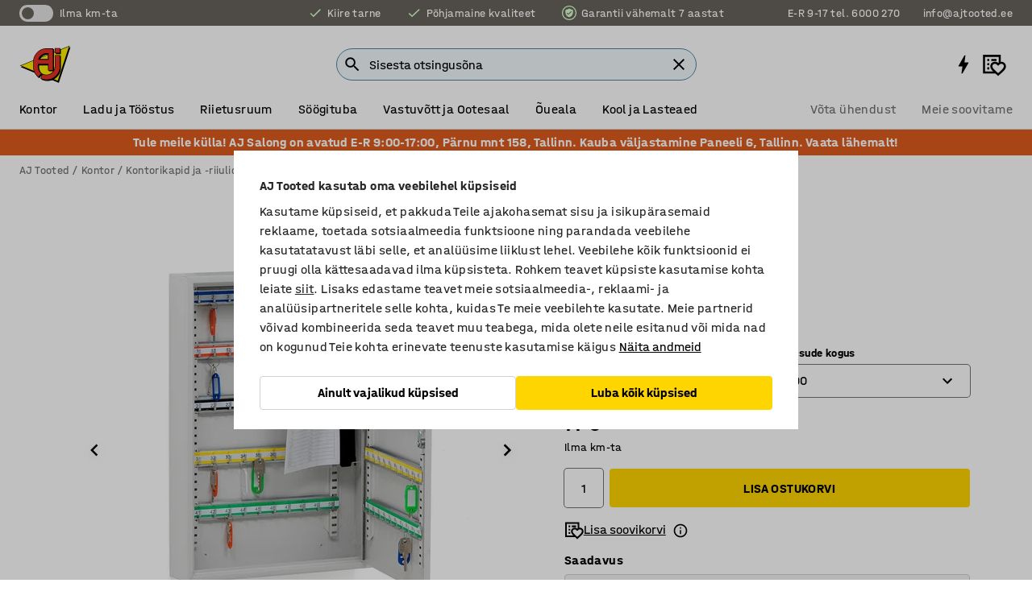

--- FILE ---
content_type: text/html; charset=utf-8
request_url: https://www.ajtooted.ee/p/votmekapp-5202-5200
body_size: 43186
content:

<!DOCTYPE html>
<html lang="et">

<head>
    <meta charset="utf-8" />
    <meta name="viewport" content="width=device-width, initial-scale=1.0">
    <meta name="theme-color" content="white" />

    <meta http-equiv="Content-Security-Policy" content="frame-src 'self'
https://*.cookiebot.com
https://*.cdn.optimizely.com
https://*.googletagmanager.com
https://*.cdn-pci.optimizely.com
https://*.google.com
https://*.google-analytics.com
https://*.checkout.dibspayment.eu
https://checkout.dibspayment.eu
https://*.ajprodukter.se
https://*.ajprodukter.no
https://*.ajprodukter.dk
https://*.ajprodukty.sk
https://*.ajprodukty.pl
https://*.ajprodukty.cz
https://*.ajproducts.co.uk
https://*.ajproducts.ie
https://*.ajprodukte.de
https://*.ajprodukte.at
https://*.ajproducten.nl
https://*.kataloska-prodaja.si
https://*.ajproduktai.lt
https://*.ajtooted.ee
https://*.ajprodukti.lv
https://*.ajtuotteet.fi
https://*.kataloska-prodaja.com
https://*.kataloska-prodaja.ba
https://*.ajvorulistinn.is
https://*.ajproizvodi.com
https://*.dibspayment.eu
https://*.doubleclick.net
https://*.facebook.com
https://*.imbox.io
https://*.criteo.com
https://*.hotjar.com
https://*.triggerbee.com
https://*.sleeknote.com
https://player.qiwio.io/
https://www.zbozi.cz
https://cdn2.charpstar.net/
https://charpstar.se/
https://aj.bokahem.se/js/app.js
https://aj.bokahem.se/css/app.css
https://ct.pinterest.com/
https://checkoutshopper.adyen.com/
https://checkoutshopper-live.adyen.com
https://www.youtube.com/
https://tricommerce.dk
 https://tiger.tricommerce.com
 https://mercell.com
 https://p2p.mercell.com;">

        <script type="text/javascript">
            !function (a, b, c, d, e, f, g, h) {
                a.RaygunObject = e, a[e] = a[e] || function () {
                    (a[e].o = a[e].o || []).push(arguments)
                }, f = b.createElement(c), g = b.getElementsByTagName(c)[0],
                    f.async = 1, f.src = d, g.parentNode.insertBefore(f, g), h = a.onerror, a.onerror = function (b, c, d, f, g) {
                        h && h(b, c, d, f, g), g || (g = new Error(b)), a[e].q = a[e].q || [], a[e].q.push({
                            e: g
                        })
                    }
            }(window, document, "script", "//cdn.raygun.io/raygun4js/raygun.min.js", "rg4js");
        </script>
        <script type="text/javascript">
            rg4js('apiKey', 'SVMda9UO1vTzMuMFlHhb6g');
            rg4js('enableCrashReporting', true);
            rg4js('setVersion', '149.0.0');
            rg4js('options', {
                ignore3rdPartyErrors: true,
                ignoreAjaxError: true,
                ignoreAjaxAbort: true,
                debugMode: true,
            });
        </script>
    <link rel="apple-touch-icon" sizes="180x180" href="/apple-touch-icon.png">
    <link rel="icon" type="image/png" href="/favicon-512x512.png" sizes="512x512">
    <link rel="icon" type="image/png" href="/favicon-192x192.png" sizes="192x192">
    <link rel="icon" type="image/png" href="/favicon-32x32.png" sizes="32x32">
    <link rel="icon" type="image/png" href="/favicon-16x16.png" sizes="16x16">
    <link rel="icon" type="image/png" href="/maskable_icon_x192.png" sizes="192x192">

    <link rel="manifest" href="/manifest">
    <link rel="mask-icon" href="/safari-pinned-tab.svg" color="#e63027">
    <meta name="msapplication-TileColor" content="#fff">
    <link rel="shortcut icon" href="/favicon.ico">

    <title>Võtmekapp ROWLEY, 550 x 380 x 80 mm, 100 konksu | AJ Tooted</title><link rel="stylesheet" type="text/css" href="/assets/browser.bundle.6b8d2c0fc2936f47b7cf.css" />
<meta name="description" content="Lukustatav võtmekapp pakub organiseeritud ja turvalist hoiustamist võtmetele. " data-dynamic="1" />
<meta name="robots" content="index,follow" data-dynamic="1" />
<meta property="og:url" content="https://www.ajtooted.ee/p/votmekapp-5202-5200" data-dynamic="1" />
<meta property="og:type" content="website" data-dynamic="1" />
<meta property="og:title" content="Võtmekapp ROWLEY, 550 x 380 x 80 mm, 100 konksu" data-dynamic="1" />
<meta property="og:description" content="Lukustatav võtmekapp pakub organiseeritud ja turvalist hoiustamist võtmetele. " data-dynamic="1" />
<meta property="product:condition" content="new" data-dynamic="1" />
<meta property="product:retailer_item_id" content="2-5200" data-dynamic="1" />
<meta property="product:availability" content="in stock" data-dynamic="1" />
<meta property="product:price:amount" content="95.48" data-dynamic="1" />
<meta property="product:price:currency" content="EUR" data-dynamic="1" />
<meta property="og:image" content="https://static.ajproducts.com/cdn-cgi/image/width=770,format=jpeg/globalassets/153946.jpg?ref=4A556D8540" data-dynamic="1" />

                <script>
                if (!('Promise' in window && Promise.prototype.finally)) {
                    document.write('<' + 'script src="/assets/polyfills.bundle.bbff1e5177c601f32b31.js" onerror="window.rg4js&&window.rg4js(\'send\', new Error(\'Failed to load: /assets/polyfills.bundle.bbff1e5177c601f32b31.js\'))"></' + 'script>');
                }
                </script>
                <script>
                window.scopeReady = new Promise(function (res, rej) { window.resolveScopeReady = res; window.rejectScopeReady = rej; });
                </script>
            <link rel="canonical" href="https://www.ajtooted.ee/p/votmekapp-5202-5200" id="link-canonical" />
<script src="/assets/browser.bundle.64b834596f0388deab47.js" async></script>
<script src="/assets/nitro.bundle.b8b2f38ac300bf05c0ba.js" async></script>
<script src="/assets/glitz.bundle.c109fca36cacfb727999.js" async></script>
<script src="/assets/vendor-f501a089.bundle.d29cb0664024d6a8fcd5.js" async></script>
<script src="/assets/6304.bundle.543874b7d4b3c760765a.js" async></script>
<script src="/assets/vendor-d2eb5610.bundle.a0125ec617ac52d68384.js" async></script>
<link rel="stylesheet" type="text/css" href="/assets/browser.bundle.6b8d2c0fc2936f47b7cf.css" />
<link rel="preload" href="/assets/HalvarAJPMittel-Rg.69f693f8a9de0cc6bc9f..woff2" as="font" crossorigin="anonymous" />
<link rel="preload" href="/assets/HalvarAJPMittel-Bd.e161d90eb98cc343e22d..woff2" as="font" crossorigin="anonymous" />


            <link rel="alternate" hreflang="et-ee" class="link-canonical-alternate" href="https://www.ajtooted.ee/p/votmekapp-5202-5200">
            <link rel="alternate" hreflang="bs-ba" class="link-canonical-alternate" href="https://www.kataloska-prodaja.ba/p/veliki-ormaric-za-kljuceve-5202-5200">
            <link rel="alternate" hreflang="cs-cz" class="link-canonical-alternate" href="https://www.ajprodukty.cz/p/skrinka-na-klice-5202-5200">
            <link rel="alternate" hreflang="da-dk" class="link-canonical-alternate" href="https://www.ajprodukter.dk/p/nogleskab-5202-5200">
            <link rel="alternate" hreflang="de-at" class="link-canonical-alternate" href="https://www.ajprodukte.at/p/schlusselschrank-5202-5200">
            <link rel="alternate" hreflang="de-de" class="link-canonical-alternate" href="https://www.ajprodukte.de/p/schlusselschrank-5202-5200">
            <link rel="alternate" hreflang="en-gb" class="link-canonical-alternate" href="https://www.ajproducts.co.uk/p/large-key-cabinet-5202-5200">
            <link rel="alternate" hreflang="en-ie" class="link-canonical-alternate" href="https://www.ajproducts.ie/p/large-key-cabinet-5202-5200">
            <link rel="alternate" hreflang="fi-fi" class="link-canonical-alternate" href="https://www.ajtuotteet.fi/p/avainkaappi-5202-5200">
            <link rel="alternate" hreflang="hr-hr" class="link-canonical-alternate" href="https://www.ajproizvodi.com/p/veliki-ormaric-za-kljuceve-5202-5200">
            <link rel="alternate" hreflang="is-is" class="link-canonical-alternate" href="https://www.ajvorulistinn.is/p/lyklaskapur-5202-5200">
            <link rel="alternate" hreflang="lt-lt" class="link-canonical-alternate" href="https://www.ajproduktai.lt/p/raktu-dezute-5202-5200">
            <link rel="alternate" hreflang="lv-lv" class="link-canonical-alternate" href="https://www.ajprodukti.lv/p/atslegu-skapis-5202-5200">
            <link rel="alternate" hreflang="nb-no" class="link-canonical-alternate" href="https://www.ajprodukter.no/p/lasbart-nokkelskap-i-lakkert-stal-5202-5200">
            <link rel="alternate" hreflang="nl-nl" class="link-canonical-alternate" href="https://www.ajproducten.nl/p/grote-sleutelkast-5202-5200">
            <link rel="alternate" hreflang="pl-pl" class="link-canonical-alternate" href="https://www.ajprodukty.pl/p/szafka-na-klucze-5202-5200">
            <link rel="alternate" hreflang="sk-sk" class="link-canonical-alternate" href="https://www.ajprodukty.sk/p/skrina-na-kluce-5202-5200">
            <link rel="alternate" hreflang="sl-si" class="link-canonical-alternate" href="https://www.kataloska-prodaja.si/p/velika-omara-za-kljuce-5202-5200">
            <link rel="alternate" hreflang="sr-rs" class="link-canonical-alternate" href="https://www.kataloska-prodaja.com/p/veliki-ormar-za-kljuceve-5202-5200">
            <link rel="alternate" hreflang="sv-se" class="link-canonical-alternate" href="https://www.ajprodukter.se/p/nyckelskap-5202-5200">
    <style data-glitz>@keyframes a{from{}to{}}.a{background-color:white}.b{flex-direction:column;-webkit-box-orient:vertical;-webkit-box-direction:normal}.c{display:-webkit-box;display:-moz-box;display:-ms-flexbox;display:-webkit-flex;display:flex}.d{min-height:100vh}.e{pointer-events:none}.f{position:absolute}.g{opacity:0}.h{width:0}.i{height:0}.n{transform:translate(0, -100%)}.o{left:16px}.p{top:16px}.q{position:fixed}.r{font-size:16px}.s{padding-bottom:8px}.t{padding-top:8px}.u{padding-right:16px}.v{padding-left:16px}.w{height:40px}.a0{border-radius:4px}.a1{letter-spacing:0.4px}.a2{line-height:1.2}.a3{justify-content:center;-webkit-box-pack:center}.a4{align-items:center;-webkit-box-align:center}.a5{display:-webkit-inline-box;display:-moz-inline-box;display:-ms-inline-flexbox;display:-webkit-inline-flex;display:inline-flex}.a6{transition-timing-function:ease-out}.a7{transition-duration:200ms}.a8{transition-property:color, background-color, border-color;-webkit-transition-property:color, background-color, border-color;-moz-transition-property:color, background-color, border-color}.au{border-bottom-style:solid}.av{border-bottom-width:1px}.aw{border-bottom-color:#D1D1D1}.ax{border-top-style:solid}.ay{border-top-width:1px}.az{border-top-color:#D1D1D1}.b0{border-right-style:solid}.b1{border-right-width:1px}.b2{border-right-color:#D1D1D1}.b3{border-left-style:solid}.b4{border-left-width:1px}.b5{border-left-color:#D1D1D1}.b6{outline-offset:5px}.b7{font-weight:bold}.b8{text-transform:uppercase}.b9{color:black}.be{text-shadow:none}.bf{cursor:pointer}.bg{text-align:inherit}.bh{text-decoration:none}.bi{-webkit-user-select:none;-moz-user-select:none;-ms-user-select:none;user-select:none}.bj{font-variant:inherit}.bk{font-style:inherit}.bl{font-family:inherit}.bo{z-index:6}.bp{min-height:auto}.bq{position:relative}.br{top:0}.bs{will-change:opacity}.bt{width:100%}.bu{height:100%}.bv{left:0}.bw{bottom:0}.bx{right:0}.by{background-color:black}.bz{transition-timing-function:ease-in-out}.c0{transition-property:opacity;-webkit-transition-property:opacity;-moz-transition-property:opacity}.c1{border-bottom-color:#c5511a}.c2{border-top-color:#c5511a}.c3{border-right-color:#c5511a}.c4{border-left-color:#c5511a}.c5{background-color:#FFEBD6}.c6{border-bottom-width:2px}.c7{border-top-width:2px}.c8{border-right-width:2px}.c9{border-left-width:2px}.ca{margin-bottom:16px}.cb{margin-top:16px}.cc{padding-bottom:16px}.cd{padding-top:16px}.ce{pointer-events:auto}.cp{transition-duration:300ms}.cq{transition-property:box-shadow;-webkit-transition-property:box-shadow;-moz-transition-property:box-shadow}.cr{min-height:0}.cs{transition-property:all;-webkit-transition-property:all;-moz-transition-property:all}.ct{transform:translateY(0)}.cu{opacity:1}.cv{max-height:50px}.d1{color:white}.d2{background-color:#68635D}.d3{font-size:14px}.d4{min-height:32px}.d5{width:1366px}.d6{max-width:calc(100vw - 48px)}.d7{margin-right:auto}.d8{margin-left:auto}.d9{display:block}.da{flex-wrap:wrap;-webkit-box-lines:multiple}.db{flex-basis:0%}.dc{flex-shrink:1}.dd{flex-grow:1;-webkit-box-flex:1}.de{font-weight:initial}.dj{margin-right:8px}.dk{margin-bottom:0}.dl{height:21px}.dm{width:42px}.dn{display:inline-block}.dz{outline-offset:3px}.e0{transition-property:transform;-webkit-transition-property:transform;-moz-transition-property:transform}.e1{transition-duration:0.4s}.e2{border-radius:15px}.e3{background-color:#E6E6E6}.e5{flex-grow:2;-webkit-box-flex:2}.e6{margin-right:32px}.e9{text-decoration:inherit}.ea{color:inherit}.ee{color:#D6FFCD}.ef{font-size:1.3em}.eg{height:1em}.eh{width:1em}.ei{margin-left:6px}.eq{justify-content:flex-end;-webkit-box-pack:end}.er{margin-right:20px}.ez{display:none}.f0{stroke:none}.f1{top:-1px}.f3{margin-left:8px}.f4{font-size:1.4em}.f6{z-index:1}.f7{align-items:flex-start;-webkit-box-align:start}.fh{padding-top:20px}.fi{flex-basis:auto}.fj{flex-shrink:0}.fk{margin-top:4px}.fl{justify-content:space-between;-webkit-box-pack:justify}.fm{flex-direction:row;-webkit-box-orient:horizontal;-webkit-box-direction:normal}.fn{gap:32px}.fo{flex-grow:0;-webkit-box-flex:0}.fp{flex-basis:33%}.fs{text-decoration:underline}.ft{padding-right:0}.fu{padding-left:0}.fv{min-width:40px}.fw{line-height:1.5}.fx{background-color:transparent;background-color:initial}.fy{border-bottom-width:0}.fz{border-top-width:0}.g0{border-right-width:0}.g1{border-left-width:0}.g2{font-weight:inherit}.g3{margin-right:12px}.g4{margin-left:12px}.g5{width:30px}.g6{height:30px}.g7{font-size:1.5em}.ga{flex-basis:100%}.gb{width:447px}.gc{justify-content:flex-start;-webkit-box-pack:start}.gf{width:calc(100% - 16px)}.gg{margin-right:unset}.gh{margin-left:unset}.gi{width:inherit}.gk{transform:scale(1.3)}.gl{white-space:normal}.gm{white-space:nowrap}.gn{transform:scale(1)}.go{text-align:center}.gp{transition-property:opacity, transform;-webkit-transition-property:opacity, transform;-moz-transition-property:opacity, transform}.gq{text-overflow:ellipsis}.gr{overflow:hidden}.gs{background-color:#F1F8FC}.gt{border-radius:50px 0 0 50px}.gu{padding-bottom:3px}.gv{padding-top:3px}.gw{padding-right:3px}.gx{padding-left:3px}.h3{border-bottom-color:#4F879E}.h4{border-top-color:#4F879E}.h5{border-right-color:#4F879E}.h6{border-left-color:#4F879E}.hg{padding-left:40px}.hh{border-radius:50px}.hi{cursor:-webkit-text;cursor:text}.hj{right:10px}.hk{transform:translateY(-50%)}.hl{top:50%}.hm{border-radius:0}.hn{padding-bottom:0}.ho{padding-top:0}.hp{font-size:inherit}.hq{gap:8px}.hs{gap:4px}.ht{padding-right:4px}.hu{padding-left:4px}.hv{transform:scaleY(1)}.hw{will-change:transform}.hx{width:24px}.hy{font-size:1px}.hz{height:1px}.i0{visibility:hidden}.i1{align-items:flex-end;-webkit-box-align:end}.i2{outline-offset:0}.i3{min-height:30px}.i4{min-width:30px}.i8{transform:scale(0)}.i9{border-radius:100vw}.ia{font-size:12px}.ib{right:calc(50% - 15px)}.ic{min-width:9px}.id{height:9px}.ie{background-color:#e4251b}.if{margin-right:0}.ig{margin-left:0}.ih{max-height:100px}.ij{margin-left:-32px}.ik{margin-left:32px}.il{padding-bottom:12px}.im{padding-top:4px}.iw{color:#737373}.ix{box-shadow:0px 3px 5px 0px rgba(151, 151, 151, 0.5)}.iy{max-height:calc(100vh - 100% - 32px)}.iz{overflow-y:auto}.j0{margin-top:1px}.j1{color:#FFFFFF}.j2{background-color:#df5c1d}.j3{padding-bottom:4px}.j6{max-width:100%}.j7{margin-bottom:8px}.j8{margin-top:8px}.jb{list-style:none}.jg{width:1125px}.jh{width:calc(54% - (32px * 0.54))}.ji{order:1}.jk{left:unset}.jl{align-items:stretch;-webkit-box-align:stretch}.jm{min-width:0}.jz{object-fit:cover}.k0{object-position:center}.k1{transition-timing-function:ease-in}.k2{left:24px}.k3{color:#D1D1D1}.k4{line-height:1}.k5{font-size:20px}.k6{-webkit-filter:drop-shadow(0 2px 4px rgba(0, 0, 0, .1)) drop-shadow(0 2px 8px rgba(0, 0, 0, .05));filter:drop-shadow(0 2px 4px rgba(0, 0, 0, .1)) drop-shadow(0 2px 8px rgba(0, 0, 0, .05))}.k7{transform:rotate(90deg)}.k8{right:24px}.k9{transform:rotate(270deg)}.ka{height:68px}.kb{width:77%}.kc{overflow-x:scroll}.kd{scroll-behavior:smooth}.kf{scrollbar-width:none}.ki{margin-left:16px}.kj{background-color:transparent}.kk{border-bottom-color:transparent}.kl{border-top-color:transparent}.km{border-right-color:transparent}.kn{border-left-color:transparent}.ko{border-bottom-color:#16819D}.kp{border-top-color:#16819D}.kq{border-right-color:#16819D}.kr{border-left-color:#16819D}.ks{border-bottom-width:thin}.kt{border-top-width:thin}.ku{border-right-width:thin}.kv{border-left-width:thin}.kw{box-shadow:0px 0px 8px 0px rgba(0,0,0,0.1)}.kx{height:50px}.ky{width:50px}.kz{transition-property:background;-webkit-transition-property:background;-moz-transition-property:background}.l1{opacity:0.7}.l2{width:calc(46% - (32px * 0.46))}.l3{order:2}.l4{margin-bottom:32px}.l5{line-height:36px}.l6{margin-top:0}.l7{font-family:HalvarMittel}.l8{font-size:24px}.l9{line-height:30px}.la{margin-bottom:4px}.lb{line-height:1.5rem}.lh{align-items:end;-webkit-box-align:end}.li{gap:0}.lj{flex-basis:48%}.lk{width:unset}.lm{padding-right:56px}.lr{box-shadow:0 0 0 1px #737373}.ls{box-sizing:border-box}.lt{min-width:100%}.lv{-webkit-appearance:none;-moz-appearance:none;appearance:none}.lw{right:16px}.lx{bottom:8px}.m0{align-items:baseline;-webkit-box-align:baseline}.m1{-webkit-column-gap:8px;column-gap:8px}.m2{-webkit-column-gap:16px;column-gap:16px}.m3{order:0}.m4{font-weight:700}.m5{font-weight:normal}.m6{height:48px}.m7{width:48px}.m8{margin-bottom:auto}.m9{margin-top:auto}.mg{transition-property:color, border-color, background;-webkit-transition-property:color, border-color, background;-moz-transition-property:color, border-color, background}.mh{padding-top:12px}.mm{background-color:#FFD500}.mn{flex-wrap:nowrap;-webkit-box-lines:nowrap}.mo{width:20px}.mp{height:20px}.mq{background-color:#F3F3F3}.mr{margin-bottom:24px}.ms{display:inline}.mu{padding-bottom:24px}.mv{padding-top:24px}.n3{-webkit-break-inside:avoid;-ms-break-inside:avoid;break-inside:avoid}.n4{text-align:left}.n7{margin-right:16px}.n8{top:-4px}.na{page-break-inside:auto}.nb{-webkit-column-count:1;column-count:1}.nc{list-style-type:none}.nd{margin-right:4px}.ne{margin-top:24px}.ng{flex-basis:0}.nh{background-color:#D1D1D1}.ni{height:400px}.nl{width:calc(100% / 4)}.nm{max-width:calc(100% / 4)}.np{min-height:62px}.nq{height:inherit}.nr{min-height:inherit}.ns{margin-left:4px}.nt{width:54.54545454545455px}.nv{object-fit:contain}.nw{width:123.07692307692307px}.ny{width:38.095238095238095px}.o0{width:41.02564102564103px}.o2{width:49.48453608247423px}.o4{width:133.33333333333334px}.o6{padding-bottom:initial}.o7{padding-top:initial}.o9{stroke-width:1.5}.oa{content-visibility:hidden}.ob{transform:translatex(-100%)}.oc{-webkit-overflow-scrolling:touch}.od{overflow-x:hidden}.oe{will-change:opacity, transform}.of{border-bottom-color:#E6E6E6}.og{outline-offset:-2px}.oh{padding-right:48px}.oi{height:auto}.oj{min-height:48px}.ok{border-bottom-color:#f3f3f3}.ol{z-index:4}.om{transform:translateX(-50%)}.on{left:50%}.oo{z-index:15}.j:focus{pointer-events:none}.k:focus{opacity:0}.l:focus{z-index:7}.m:focus{transform:translate(0, 0)}.am:focus{outline-color:#16819D}.ba:focus{border-radius:4px}.bb:focus{outline-style:solid}.bc:focus{outline-width:0}.bd:focus{isolation:initial}.eb:focus{outline-color:transparent}.gy:focus{border-bottom-color:#4F879E}.gz:focus{border-top-color:#4F879E}.h0:focus{border-right-color:#4F879E}.h1:focus{border-left-color:#4F879E}.h7:focus{outline-color:#4F879E}.h8:focus{border-right-width:1px}.h9:focus{border-left-width:1px}.ha:focus{border-bottom-width:1px}.hb:focus{border-bottom-style:solid}.hc:focus{border-top-width:1px}.hd:focus{border-top-style:solid}.he:focus{border-right-style:solid}.hf:focus{border-left-style:solid}.lu:focus{outline-style:none}.x:is(.disabledLink){cursor:not-allowed}.y:disabled{cursor:not-allowed}.ag:disabled{border-bottom-color:#D1D1D1}.ah:disabled{border-top-color:#D1D1D1}.ai:disabled{border-right-color:#D1D1D1}.aj:disabled{border-left-color:#D1D1D1}.ak:disabled{background-color:white}.al:disabled{color:#737373}.ll:disabled{cursor:default}.mj:disabled{background-color:#D1D1D1}.z:active{outline-width:0}.ec:active{text-decoration:underline}.ed:active{color:#16819D}.i6:active{text-decoration:inherit}.i7:active{color:inherit}.a9:disabled:hover{border-bottom-color:#D1D1D1}.aa:disabled:hover{border-top-color:#D1D1D1}.ab:disabled:hover{border-right-color:#D1D1D1}.ac:disabled:hover{border-left-color:#D1D1D1}.ae:disabled:hover{background-color:white}.af:disabled:hover{color:#737373}.mi:disabled:hover{background-color:#D1D1D1}.an:hover:not([disabled],.disabledLink){color:black}.ao:hover:not([disabled],.disabledLink){background-color:#f3f3f3}.mk:hover:not([disabled],.disabledLink){background-color:#F2CA00}.ap:active:not([disabled],.disabledLink){border-bottom-color:#f3f3f3}.aq:active:not([disabled],.disabledLink){border-top-color:#f3f3f3}.ar:active:not([disabled],.disabledLink){border-right-color:#f3f3f3}.as:active:not([disabled],.disabledLink){border-left-color:#f3f3f3}.at:active:not([disabled],.disabledLink){background-color:#f3f3f3}.ml:active:not([disabled],.disabledLink){background-color:#FFF0A3}.dg:has(:focus-within)> span{outline-style:solid}.dh:has(:focus-within)> span{outline-color:inherit}.di:has(:focus-within)> span{outline-width:2px}.do::before{background-color:#68635D}.dp::before{transition-timing-function:ease-in-out}.dq::before{transition-duration:0.4s}.dr::before{transition-property:transform;-webkit-transition-property:transform;-moz-transition-property:transform}.ds::before{border-radius:50%}.dt::before{bottom:3px}.du::before{left:3px}.dv::before{width:15px}.dw::before{height:15px}.dx::before{position:absolute}.dy::before{content:""}.lc::before{margin-right:8px}.ld::before{background-color:black}.le::before{height:5px}.lf::before{width:5px}.lg::before{display:inline-block}.e4:first-letter{text-transform:uppercase}.e7:hover{text-decoration:inherit}.e8:hover{color:inherit}.fq:hover{text-decoration:underline}.fr:hover{color:#16819D}.gj:hover{cursor:initial}.hr:hover{cursor:pointer}.i5:hover{text-decoration:none}.iv:hover{color:black}.ln:hover{box-shadow:0 0 0 1px #16819D}.h2::placeholder{color:black}.ii:nth-child(n+2){margin-left:0}.in::after{border-bottom-color:transparent}.io::after{border-bottom-style:solid}.ip::after{border-bottom-width:4px}.iq::after{width:100%}.ir::after{bottom:0}.is::after{right:0}.it::after{position:absolute}.iu::after{content:""}.j9:empty:before{white-space:pre}.ja:empty:before{content:" "}.jc:after{white-space:pre}.jd:after{content:" / "}.jw:before{padding-top:100%}.jx:before{float:left}.jy:before{content:""}.l0:before{padding-top:150%}.nu:before{padding-top:88%}.nx:before{padding-top:39%}.nz:before{padding-top:126%}.o1:before{padding-top:117%}.o3:before{padding-top:97%}.o5:before{padding-top:36%}.ke::-webkit-scrollbar{display:none}.kg:last-child{margin-right:auto}.o8:last-child{margin-right:0}.kh:first-child{margin-left:auto}.lo:focus-within{outline-style:solid}.lp:focus-within{outline-color:#737373}.lq:focus-within{outline-width:2px}.ma::-ms-clear{display:none}.mb::-ms-reveal{display:none}.mc:-webkit-autofill{animation-iteration-count:20}.md:-webkit-autofill{animation-timing-function:ease-out}.me:-webkit-autofill{animation-duration:50ms}.mf:-webkit-autofill{animation-name:a}.nf:not(:first-child){margin-left:24px}</style><style data-glitz media="print">.bm{min-height:0}.bn{position:relative}.cf{box-shadow:none}.cg{border-bottom-style:solid}.ch{border-bottom-width:1px}.ci{border-bottom-color:#D1D1D1}.cj{margin-bottom:24px}.ck{margin-top:24px}.cl{padding-bottom:0}.cm{min-height:auto}.cn{justify-content:flex-start;-webkit-box-pack:start}.co{font-size:14px}.cw{pointer-events:auto}.cx{opacity:1}.cy{max-height:50px}.cz{transform:none}.d0{height:0}.df{display:none}.ej{z-index:10}.ek{color:black}.el{transform:translate(-50%, 0)}.em{left:50%}.en{top:60px}.eo{position:absolute}.ep{display:-webkit-box;display:-moz-box;display:-ms-flexbox;display:-webkit-flex;display:flex}.es{margin-bottom:16px}.et{margin-top:16px}.eu{margin-right:16px}.ev{margin-left:16px}.ew{align-items:center;-webkit-box-align:center}.ex{font-size:2.2em}.ey{display:block}.f2{white-space:nowrap}.f5{height:100%}.fb{margin-top:0}.fc{padding-bottom:8px}.fd{padding-top:8px}.fe{flex-direction:column;-webkit-box-orient:vertical;-webkit-box-direction:normal}.ff{margin-bottom:32px}.fg{justify-content:space-evenly;-webkit-box-pack:space-evenly}.j4{min-height:initial}.j5{zoom:0.6}.je{width:auto}.jf{max-width:calc(100% - 65px)}.jj{margin-bottom:0}.jn{border-top-color:#D1D1D1}.jo{border-top-style:solid}.jp{border-top-width:1px}.jq{border-right-color:#D1D1D1}.jr{border-right-style:solid}.js{border-right-width:1px}.jt{border-left-color:#D1D1D1}.ju{border-left-style:solid}.jv{border-left-width:1px}.ly{margin-right:0}.lz{margin-left:0}.mt{background-color:transparent}.mw{width:1300px}.mx{padding-right:90px}.my{padding-left:0}.mz{-webkit-break-after:avoid;-ms-break-after:avoid;break-after:avoid}.n2{-webkit-break-inside:unset;-ms-break-inside:unset;break-inside:unset}.n5{display:inline}.n6{-webkit-break-inside:avoid;-ms-break-inside:avoid;break-inside:avoid}.nj{width:100%}.nk{justify-content:center;-webkit-box-pack:center}.nn{margin-right:32px}.no{margin-left:32px}.f8:after{font-size:10px}.f9:after{white-space:nowrap}.fa:after{content:attr(data-page-url)}</style><style data-glitz media="(min-width: 768px)">.n9{-webkit-column-gap:32px;column-gap:32px}</style><style data-glitz media="(min-width: 1024px)">.g8{flex-basis:auto}.g9{flex-shrink:0}.gd{max-width:585px}.ge{width:100%}.n0{flex-grow:1;-webkit-box-flex:1}.n1{flex-basis:50%}</style>
        <script data-cookieconsent="ignore" data-ot-ignore="true">
            window.dataLayer = window.dataLayer || [];
            function gtag() {
                dataLayer.push(arguments);
            }
            gtag("consent", "default", {
                ad_storage: "denied",
                ad_user_data: 'denied',
                ad_personalization: 'denied',
                analytics_storage: "denied",
                functionality_storage: 'denied',
                personalization_storage: 'denied',
                security_storage: 'denied',
                wait_for_update: 500,
            });
            gtag("set", "ads_data_redaction", true);
        </script>
        <script data-cookieconsent="ignore" type="text/javascript" data-ot-ignore="true" >
            if (!('dataLayer' in window)) {
                window.dataLayer = [];
            }

            window.dataLayer.push({
                event: 'originalReferrer',
                originalReferrer: document.referrer,
            });

            window.dataLayer.push({
                event: 'originalLocation',
                originalLocation: document.location.href,
            });

            window.gtmEnabled = true;
        </script>
<!-- Google Tag Manager -->
<script data-cookieconsent="ignore">(function(w,d,s,l,i){w[l]=w[l]||[];w[l].push({'gtm.start':
new Date().getTime(),event:'gtm.js'});var f=d.getElementsByTagName(s)[0],
j=d.createElement(s),dl=l!='dataLayer'?'&l='+l:'';j.async=true;j.src=
'https://www.googletagmanager.com/gtm.js?id='+i+dl;f.parentNode.insertBefore(j,f);
})(window,document,'script','dataLayer','GTM-K2RM35S');</script>
<!-- End Google Tag Manager -->        <script id="Cookiebot" src="https://consent.cookiebot.com/uc.js" data-cbid="a88b88ea-38c4-4406-bfc9-5471fb9df620"
            data-culture="et" type="text/javascript" async></script>

        <script type="text/javascript">
                window.externalScriptEnable = true;
        </script>

    <script>
        window.isPrivateBusinessSelectorEnabled = false;
    </script>   
</head>

<body class="aj-site">

<!-- Google Tag Manager (noscript) -->
<noscript><iframe src="https://www.googletagmanager.com/ns.html?id=GTM-K2RM35S"
height="0" width="0" style="display:none;visibility:hidden"></iframe></noscript>
<!-- End Google Tag Manager (noscript) -->

    <div id="container"><div><div class="a b c d"><div id="focusreset-nitro" tabindex="-1" class="e f g h i"></div><button aria-label="Mine sisu juurde" type="button" class="j k e g l m n o p q r s t u v w x y z a0 a1 a2 a3 a4 a5 a6 a7 a8 a9 aa ab ac ae af ag ah ai aj ak al am an ao ap aq ar as at au av aw ax ay az b0 b1 b2 b3 b4 b5 b6 b7 b8 a b9 ba bb bc bd be bf bg bh bi bj bk bl">Mine sisu juurde</button><header class="bm bn e bo bp bq br"><div class="e g bs bt bu bv bw bx br q by bz a7 c0"></div><noscript><div class="a3 c1 c2 c3 c4 c5 b9 au c6 ax c7 b0 c8 b3 c9 a0 ca cb cc cd u v c"><div>Näib, et Sinu veebilehitseja seadetes ei ole JavaScript lubatud. See on vajalik veebilehe külastamiseks.</div></div></noscript><div class="bq"><div class="height-measuring-wrapper ce"><div class="cf cg ch ci cj ck cl cm cn co bz cp cq bq cr b c au av aw bt a b9"><div><div class="bz cs cp ce ct cu cv cw cx cy cz d0 d1 d2 d3 c bt"><div class="d0 d4 d5 d6 d7 d8 d9"><div class="a4 bu a3 da c"><div class="db dc dd a4 c de d3 df"><label aria-label="Ilma km-ta" class="dg dh di dj dk dl dm dn bq"><input type="checkbox" class="i h g"/><span class="do dp dq dr ds dt du dv dw dx dy dz e0 bz e1 e2 e3 bw bx bv br bf f"></span></label><span class="d1 e4">Ilma km-ta</span></div><div class="db dc e5 c a3 a4 df"><a class="e6 e7 e8 e9 a4 ea c ba bb eb bc bd ec ed" data-scope-link="true" href="/meie-teenused"><svg xmlns="http://www.w3.org/2000/svg" height="1em" viewBox="0 0 24 24" width="1em" class="ee ef eg eh a5"><path d="M0 0h24v24H0V0z" fill="transparent"></path><path fill="currentColor" d="M9 16.17L4.83 12l-1.42 1.41L9 19 21 7l-1.41-1.41L9 16.17z"></path></svg><div class="ei dn">Kiire tarne</div></a><a class="e6 e7 e8 e9 a4 ea c ba bb eb bc bd ec ed" data-scope-link="true" href="/aj-grupi-tutvustus"><svg xmlns="http://www.w3.org/2000/svg" height="1em" viewBox="0 0 24 24" width="1em" class="ee ef eg eh a5"><path d="M0 0h24v24H0V0z" fill="transparent"></path><path fill="currentColor" d="M9 16.17L4.83 12l-1.42 1.41L9 19 21 7l-1.41-1.41L9 16.17z"></path></svg><div class="ei dn">Põhjamaine kvaliteet</div></a><a class="e7 e8 e9 a4 ea c ba bb eb bc bd ec ed" data-scope-link="true" href="/muugitingimused"><svg xmlns="http://www.w3.org/2000/svg" width="1em" height="1em" viewBox="0 0 25 25" fill="currentColor" stroke="none" stroke-width="1" class="ee ef eg eh a5"><g id="Produktsida" fill="none" fill-rule="evenodd"><g id="Shield" fill="currentColor"><path d="M11.0548736,15.9090909 L8.16598468,13.1818182 L9.18487042,12.219933 L11.0548736,13.9788823 L15.8151296,9.48622199 L16.8326513,10.4545455 L11.0548736,15.9090909 Z M12.5,0 C19.4035594,0 25,5.59644063 25,12.5 C25,19.4035594 19.4035594,25 12.5,25 C5.59644063,25 0,19.4035594 0,12.5 C0,5.59644063 5.59644063,0 12.5,0 Z M12.5,1.8 C6.59055318,1.8 1.8,6.59055318 1.8,12.5 C1.8,18.4094468 6.59055318,23.2 12.5,23.2 C18.4094468,23.2 23.2,18.4094468 23.2,12.5 C23.2,6.59055318 18.4094468,1.8 12.5,1.8 Z M12.499318,5 L19,7.72727273 L19,11.8181818 C19,15.6026268 16.2270486,19.141128 12.499318,20 C8.77295142,19.141128 6,15.6026268 6,11.8181818 L6,11.8181818 L6,7.72727273 L12.499318,5 Z" id="Fill-1"></path></g></g></svg><div class="ei dn">Garantii vähemalt 7 aastat</div></a></div><div class="ej ek el em en eo ep eq db dc dd c"><a aria-label="Helista numbrile E-R 9-17 tel. 6000 270" target="_blank" class="er es et eu ev ew ep e7 e8 e9 ea ba bb eb bc bd ec ed" href="tel:E-R 9-17 tel. 6000 270"><svg xmlns="http://www.w3.org/2000/svg" height="1em" viewBox="0 0 24 24" width="1em" class="ex ek ey ez d1 ef f0 f1 bq eg eh"><path d="M0 0h24v24H0V0z" fill="none"></path><path fill="currentColor" d="M6.54 5c.06.89.21 1.76.45 2.59l-1.2 1.2c-.41-1.2-.67-2.47-.76-3.79h1.51m9.86 12.02c.85.24 1.72.39 2.6.45v1.49c-1.32-.09-2.59-.35-3.8-.75l1.2-1.19M7.5 3H4c-.55 0-1 .45-1 1 0 9.39 7.61 17 17 17 .55 0 1-.45 1-1v-3.49c0-.55-.45-1-1-1-1.24 0-2.45-.2-3.57-.57-.1-.04-.21-.05-.31-.05-.26 0-.51.1-.71.29l-2.2 2.2c-2.83-1.45-5.15-3.76-6.59-6.59l2.2-2.2c.28-.28.36-.67.25-1.02C8.7 6.45 8.5 5.25 8.5 4c0-.55-.45-1-1-1z"></path></svg><span class="f2 f3">E-R 9-17 tel. 6000 270</span></a><a aria-label="Saada e-kiri aadressile info@ajtooted.ee" target="_blank" class="es et eu ev ew ep e7 e8 e9 ea ba bb eb bc bd ec ed" href="mailto:info@ajtooted.ee"><svg xmlns="http://www.w3.org/2000/svg" height="1em" viewBox="0 0 24 24" width="1em" class="ex ek ey ez d1 f4 f1 bq eg eh"><path d="M0 0h24v24H0V0z" fill="none"></path><path fill="currentColor" d="M22 6c0-1.1-.9-2-2-2H4c-1.1 0-2 .9-2 2v12c0 1.1.9 2 2 2h16c1.1 0 2-.9 2-2V6zm-2 0l-8 5-8-5h16zm0 12H4V8l8 5 8-5v10z"></path></svg><span class="f2 f3">info@ajtooted.ee</span></a></div></div></div></div></div><div class="f5 f6 a f7 b c d5 d6 d7 d8"><div data-page-url="https://www.ajtooted.ee/p/votmekapp-5202-5200" id="top-area" class="f8 f9 fa fb fc fd fe ff fg cc fh fi fj dd fk a4 bt fl fm c bq"><div class="fn a4 c fo dc fp"><a aria-label="Mine avalehele" id="top-area-home" class="ba bb eb bc bd ec ed fq fr fs b9" data-scope-link="true" href="/"><svg xmlns="http://www.w3.org/2000/svg" xml:space="preserve" viewBox="133 300 330 247" height="48" class="d9"><path d="m380.69 532.11-1.49-.62-239.42-98.95-3.41-1.4 3.42-1.37 312.6-124.8 2.98-1.19-.99 3.05-73.19 223.74z"></path><path d="m385.69 541.11-1.49-.62-239.42-98.95-3.41-1.4 3.42-1.37 312.6-124.8 2.98-1.19-.99 3.05-73.19 223.74z"></path><path fill="#FFED00" d="m144.09 431.23 234.51 96.75 71.67-219.1z"></path><path d="M398.91 357.84h-33.2v-1.5l.03-29.66v-1.5h1.49l30.18-.04h1.5v32.7M312.38 529.39c-19.33 0-36.97-8.45-37.71-8.8l-1.31-.64.6-1.33 13.15-29.04.64-1.41 1.39.67c7.87 3.83 16.16 5.77 24.62 5.77 14.2 0 24.13-5.54 24.23-5.6 18.36-12.06 26.61-24.87 27.49-42.77l.01-.11.02-.1c.22-1.11.23-1.41.23-1.42v-74.83h1.5l30.23-.05h1.5v80.75c-.03.35-.7 8.68-3.05 17.04-3.96 14.08-11.66 26.04-25.74 40-17.04 14.97-30.94 19.09-50.65 21.46-2.32.27-4.71.41-7.15.41"></path><path d="m259.45 511.14-.43-.37c-14.01-11.93-30.28-29.72-31.82-61.65-.61-12.68-.21-36.16.5-50.65v-.09l.02-.09c3.07-17.81 10.72-32.95 23.39-46.28 8.65-9.1 27.33-24.64 55.24-26.46h47.77l-.01 1.5V467.5h-1.57c-1.25 0-19.06-.03-26.18-.04h-4.42v-38h-61.92c-4.15 42.06 20.8 53.65 21.88 54.13l1.85.82-1.31 1.53s-5.3 6.17-10.62 12.34c-2.66 3.08-5.32 6.17-7.32 8.48-3.78 4.36-3.78 4.36-4.48 4.37zm7.41-121.78c3.34.03 10.86.05 20.79.05 12.38 0 23.98-.03 27.91-.07l-.07-29.46c-26.79.41-44.24 17.11-48.63 29.48M394.14 351.76h-34.9v-1.5l.02-29.95v-1.5h34.879999999999995v32.95"></path><path d="M307.64 522.74c-19.22 0-38.58-8.76-39.4-9.14l-1.38-.63.64-1.37 12.75-27.25.64-1.38 1.37.67c7.57 3.68 15.57 5.55 23.76 5.55 14.81 0 25.34-6.17 25.44-6.24 18.39-12.08 26.63-24.89 27.52-42.79l.01-.11.02-.1c.21-1.11.23-1.41.23-1.42V363.7h34.87v1.5l.13 78.87c-.02.4-.5 7.76-3.57 17.5-3.17 10.08-9.43 25.19-27.09 39.95-15.33 13.33-28.53 18.82-50.44 20.97-1.76.16-3.61.25-5.5.25"></path><path d="m254.66 506.89-1.31-1.23-1.58-1.6c-12.76-12.96-28.63-29.08-30.1-59.63-.61-12.66-.21-36.15.5-50.64v-.09l.01-.09c3.07-17.81 10.72-32.95 23.39-46.28 8.65-9.1 27.33-24.64 55.24-26.46h48.7v1.5s.02 100.73.02 138.49v.3l-.12.28c-.39.93-.45.93-3.62.93h-29.4V423.1h-62.13c-3.72 41.95 19.46 57.59 19.7 57.74l1.42.93-1.09 1.3c-7.14 8.47-17.99 21.4-18.63 22.33zm2.48-115.35c1.61.01 4.66.02 10.41.02 16.42 0 42.64-.06 48.98-.12v-37.35c-1.79-.1-3.53-.16-5.2-.16-12.9 0-23.22 3.11-33.45 10.07l-.06.04-.06.03c-14.36 7.98-19.32 22.56-20.62 27.47"></path><path fill="#E63027" d="M362.27 321.81h28.88v26.97h-28.88zM282.35 487l-4.25 9.05c-1.11 2.41-3.19 6.81-3.19 6.81-1.34 2.91-4.03 8.61-4.03 8.61 4.36 1.84 9.3 3.42 9.3 3.42 3.84 1.2 7.52 2.14 7.52 2.14 2.47.63 6.53 1.42 6.53 1.42 3.09.56 7.08.98 7.08.98 3.73.44 8.81.27 8.81.27 1.88-.06 6.47-.61 6.47-.61 1.16-.13 4.13-.58 4.13-.58 1.06-.16 3.72-.64 3.72-.64 1.2-.2 3.61-.75 3.61-.75 2.31-.53 4.64-1.23 4.64-1.23 1.95-.56 3.91-1.28 3.91-1.28 1.13-.41 3.48-1.36 3.48-1.36.81-.34 3.19-1.47 3.19-1.47.64-.31 2.33-1.2 2.33-1.2.33-.16 2-1.11 2-1.11 1.17-.6 5.18-3.27 5.18-3.27 5.81-4.08 10.88-8.69 10.88-8.69 4.33-3.59 9.55-9.75 9.55-9.75 4.29-4.99 7.76-11.09 7.76-11.09 3.45-5.99 5.47-11.96 5.47-11.96 3.84-9.67 4.82-20.67 4.82-20.67l-.13-77.36h-28.88v71.88s-.25 4.06-.72 6.86c0 0-.63 5.27-2.19 9.48 0 0-1.59 4.75-3.16 7.28 0 0-2.66 5.19-7.03 9.92 0 0-3.25 3.73-8.13 7.64 0 0-3.63 2.95-7.97 5.78 0 0-4.52 2.56-9.53 3.98 0 0-6.63 2.23-14.38 2.61 0 0-6.16.45-11.97-.63.01 0-7.13-.93-14.82-4.48"></path><path fill="#E63027" d="m346.55 459.36-.02-135.48-45.61-.02s-6.88.42-13.23 2.05c0 0-5.72 1.23-12.45 4.17 0 0-2.28 1-3.23 1.48 0 0-3.06 1.56-3.66 1.91 0 0-3.22 1.78-5.03 3.02 0 0-3.13 2.06-5.19 3.64 0 0-1.69 1.31-2.19 1.73 0 0-2.95 2.44-4.06 3.5 0 0-2.94 2.78-3.25 3.14 0 0-2.67 2.8-3.09 3.33 0 0-2.22 2.53-3.36 3.98 0 0-2.52 3.19-4.58 6.34 0 0-1.64 2.55-2.11 3.38 0 0-1.39 2.48-1.69 3.03 0 0-1.47 2.72-1.98 3.95 0 0-1.17 2.56-1.64 3.77 0 0-.81 2.11-1.3 3.42 0 0-1.16 3.45-1.66 5.22 0 0-.94 3.63-1.3 5.23 0 0-.52 2.44-.77 3.86 0 0-.27 6.81-.39 10.23 0 0-.19 7.42-.25 10.61 0 0-.09 5.59-.13 8.23 0 0 .02 2.81-.02 5.94 0 0 .05 4.83.06 7.63 0 0 .05 3.45.3 8.81 0 0 .34 5.7 1.31 10.42 0 0 .8 4.05 2.11 8.25 0 0 1.28 4.03 3.16 8.11 0 0 1.42 3.14 4.03 7.47 0 0 2.13 3.39 5.02 7.27 0 0 2.03 2.48 3.41 4.17 0 0 3.33 3.78 5.45 5.98l5.08 5.19 16.68-19.97s-3.03-2.47-5.76-5.73c0 0-2.97-3.63-4.81-6.73 0 0-1.92-3.34-2.27-4.14 0 0-2.06-4.3-2.83-6.58 0 0-1.45-4.13-2.36-7.98 0 0-1.22-5.55-1.59-9.59 0 0-.48-4.53-.48-9.23 0 0 .05-5 .23-7.16 0 0 .3-3.86.45-5.08l67.86-.02v39.25zm-29.31-64.94-61.95.09c-1.61-.03-1.52-1.69-1.52-1.69.05-.41.13-.64.13-.64.36-1.55.42-1.72.42-1.72 1.34-4.73 3.09-8.25 3.09-8.25 1.61-3.56 4.16-7.2 4.16-7.2 2.22-3.48 6.09-7.17 6.09-7.17 4.41-4.08 6.84-5.31 6.84-5.31 2.69-1.75 5.66-3.52 5.66-3.52 3.33-2.02 7.3-3.66 7.3-3.66 5.98-2.47 11.03-3.28 11.03-3.28 5.22-.94 8.98-1.05 8.98-1.05 2.31-.17 6.05-.06 6.05-.06 2.17.02 5.98.33 5.98.33l.02 43.13z"></path></svg></a><button aria-label="Ava peamenüü" tabindex="-1" type="button" class="e c0 cp bz g df ft fu fv r s t w fw x y z a0 a1 a3 a4 a5 ea ba bb eb bc bd be bf fx bg bh bi fy fz g0 g1 g2 bj bk bl"><svg xmlns="http://www.w3.org/2000/svg" height="1em" viewBox="0 0 24 24" width="1em" class="g3 g4 g5 g6 b9 g7 a5"><path d="M0 0h24v24H0V0z" fill="none"></path><path fill="currentColor" d="M3 18h18v-2H3v2zm0-5h18v-2H3v2zm0-7v2h18V6H3z"></path></svg></button></div><div class="g8 g9 ga dc fo gb df bq gc c"><form action="/otsing" class="gd ge gf gg gh a4 c bq"><div class="dd bq"><div class="br bv f"><div class="dn bt"><div class="gi a5"><span class="gj gi a4 a5"><button tabindex="-1" state="[object Object]" aria-label="Otsing" class=" feedback-default gk gl bq df ft fu fv r s t w fw x y z a0 a1 a3 a4 a5 a6 a7 a8 ea ba bb eb bc bd be bf fx bg bh bi fy fz g0 g1 g2 bj bk bl" type="submit"><span class="feedback-text gm gn cu go a3 a4 c a6 a7 gp gq gr"><svg xmlns="http://www.w3.org/2000/svg" viewBox="0 0 24 24" width="1em" height="1em" class="b9 gs gt gu gv gw gx d9 g7 eg eh"><path fill="none" d="M0 0h24v24H0z"></path><path fill="currentColor" d="M15.5 14h-.79l-.28-.27A6.47 6.47 0 0 0 16 9.5 6.5 6.5 0 1 0 9.5 16c1.61 0 3.09-.59 4.23-1.57l.27.28v.79l5 4.99L20.49 19zm-6 0C7.01 14 5 11.99 5 9.5S7.01 5 9.5 5 14 7.01 14 9.5 11.99 14 9.5 14"></path></svg></span></button></span></div></div></div><input type="search" aria-label="Otsing" placeholder="Sisesta otsingusõna" name="q" autoComplete="off" value="" class="gy gz h0 h1 h2 gs h3 h4 h5 h6 bb h7 bc h8 h9 ha hb hc hd he hf b1 b4 av au ay ax b0 b3 u hg hh r s t w fw hi ea bt"/><button aria-label="Puhasta" type="button" class="hj hk hl f a4 c ba bb eb bc bd hm be bf fx bg bh ea bi hn ho ft fu fy fz g0 g1 g2 bj bk hp bl"><svg xmlns="http://www.w3.org/2000/svg" height="1em" viewBox="0 0 24 24" width="1em" class="b9 gs g7 eg eh a5"><path d="M0 0h24v24H0V0z" fill="none"></path><path fill="currentColor" d="M19 6.41L17.59 5 12 10.59 6.41 5 5 6.41 10.59 12 5 17.59 6.41 19 12 13.41 17.59 19 19 17.59 13.41 12 19 6.41z"></path></svg></button></div></form></div><div id="top-area-sec-nav" class="hq fo dc fp a4 eq c df"><div class="a3 a4 b c"><div class="a3 a4 c"><div class="gi a5"><span class="hr gi a4 a5"><button aria-label="Sisene  / Loo konto" type="button" class="a4 hs c bf dj f3 ht hu hn ho r bq ba bb eb bc bd hm be fx bg bh ea bi fy fz g0 g1 g2 bj bk bl"><div class="gm r">Sisene  / Loo konto</div><span class="hv d9 hw a6 cp e0"><svg xmlns="http://www.w3.org/2000/svg" height="1em" viewBox="0 0 24 24" width="1em" class="b9 hx g7 eg a5"><path d="M0 0h24v24H0V0z" fill="none"></path><path fill="currentColor" d="M7.41 8.59L12 13.17l4.59-4.58L18 10l-6 6-6-6 1.41-1.41z"></path></svg></span></button></span></div></div><div class="gi a5"><span class="gj gi a4 a5"><div class="hy bq d9 hz i0 bt"> </div></span></div></div><div class="fast-order-button i1 c"><a title="Kiirtellimus" aria-label="Kiirtellimus" class="i2 i3 i4 g5 g6 a3 a4 c bq i5 i6 i7 e8 e9 ea ba bb eb bc bd" tabindex="0" data-scope-link="true" href="/kassa?fastorder=true"><span class="fast-order-button-icon bq"><svg xmlns="http://www.w3.org/2000/svg" width="1em" height="1em" viewBox="0 0 24 24" fill="currentColor" class="g6 g5 b9 g7 a5"><path d="M11 21h-1l1-7H7.5c-.58 0-.57-.32-.38-.66.19-.34.05-.08.07-.12C8.48 10.94 10.42 7.54 13 3h1l-1 7h3.5c.49 0 .56.33.47.51l-.07.15C12.96 17.55 11 21 11 21z"></path></svg></span></a></div><div class="wishlist-button dj f3 a4 c"><button title="Soovikorv" aria-label="Soovikorv" type="button" class="bf hn ho ft fu a3 a4 a5 go i2 i3 i4 g5 g6 bq ba bb eb bc bd hm be fx bh ea bi fy fz g0 g1 g2 bj bk hp bl"><span class="wishlist-button-icon bq"><div class="i8 i9 go ia ib br ic id f a6 a7 e0 ie d1"></div><svg xmlns="http://www.w3.org/2000/svg" height="1em" viewBox="0 0 31 30" width="1em" class="g6 g5 b9 g7 a5"><path fill="currentColor" d="M24 2.67v8.91l.5-.04h.3a5.73 5.73 0 0 1 5.87 5.74c0 1.68-.39 2.96-1.6 4.52l-.3.4-.75.84-.43.44-.23.24-.49.48-.53.5-.57.53-.95.86-1.05.93-1.17 1.02-1.93 1.85-1.85-1.77-1.66-1.45H1.33v-24H24Zm.8 11.53c-1.42 0-2.8.87-3.27 2.07H19.8a3.59 3.59 0 0 0-3.27-2.07c-1.83 0-3.2 1.32-3.2 3.08 0 1.77 1.4 3.52 3.72 5.7l.62.58.67.6.7.63 1.52 1.32.1.09.09-.09 1.52-1.32 1.04-.93.65-.59.6-.57c2.15-2.05 3.43-3.73 3.43-5.42 0-1.76-1.38-3.08-3.2-3.08Zm-3.47-1.64V5.33H4V24h10.26l-.41-.41-.44-.45-.39-.43-.36-.4-.16-.2-.3-.4a6.65 6.65 0 0 1-1.53-4.03v-.4c0-1.43.5-2.7 1.33-3.7v-.25h.23a5.92 5.92 0 0 1 4.31-1.8c1.48 0 2.93.54 4.05 1.46l.08.07.2-.17.46-.33Zm-12 6.1v2.67H6.67v-2.66h2.66Zm0-5.33V16H6.67v-2.67h2.66ZM18.67 8v2.67H12V8h6.67ZM9.33 8v2.67H6.67V8h2.66Z"></path></svg></span></button></div><button aria-label="Ostukorv" data-test-id="minicart-button" type="button" class="bf hn ho ft fu i2 g6 g5 if ig bq r x y z a0 a1 a2 a3 a4 a5 a6 a7 a8 ea ba bb eb bc bd be fx bg bh bi fy fz g0 g1 g2 bj bk bl"><svg xmlns="http://www.w3.org/2000/svg" height="1em" viewBox="0 0 24 24" width="1em" class="i3 i4 b9 g7 eg eh a5"><path d="M0 0h24v24H0V0z" fill="none"></path><path fill="currentColor" d="M15.55 13c.75 0 1.41-.41 1.75-1.03l3.58-6.49c.37-.66-.11-1.48-.87-1.48H5.21l-.94-2H1v2h2l3.6 7.59-1.35 2.44C4.52 15.37 5.48 17 7 17h12v-2H7l1.1-2h7.45zM6.16 6h12.15l-2.76 5H8.53L6.16 6zM7 18c-1.1 0-1.99.9-1.99 2S5.9 22 7 22s2-.9 2-2-.9-2-2-2zm10 0c-1.1 0-1.99.9-1.99 2s.89 2 1.99 2 2-.9 2-2-.9-2-2-2z"></path></svg></button></div></div><div class="bz cs cp ce cu ih bt"><nav class="df fl i1 c bt fi fj fo"><div><div class="ii ij fi dc fo c i1"><a aria-label="Kontor" class="ik il im in io ip iq ir is it iu bq bu a4 c i6 i7 e7 e8 e9 ea ba bb eb bc bd" tabindex="0" data-scope-link="true" href="/kontor">Kontor</a><a aria-label="Ladu ja Tööstus" class="ik il im in io ip iq ir is it iu bq bu a4 c i6 i7 e7 e8 e9 ea ba bb eb bc bd" tabindex="0" data-scope-link="true" href="/ladu-ja-toostus">Ladu ja Tööstus</a><a aria-label="Riietusruum" class="ik il im in io ip iq ir is it iu bq bu a4 c i6 i7 e7 e8 e9 ea ba bb eb bc bd" tabindex="0" data-scope-link="true" href="/riietusruum">Riietusruum</a><a aria-label="Söögituba" class="ik il im in io ip iq ir is it iu bq bu a4 c i6 i7 e7 e8 e9 ea ba bb eb bc bd" tabindex="0" data-scope-link="true" href="/soogituba">Söögituba</a><a aria-label="Vastuvõtt ja Ootesaal" class="ik il im in io ip iq ir is it iu bq bu a4 c i6 i7 e7 e8 e9 ea ba bb eb bc bd" tabindex="0" data-scope-link="true" href="/vastuvott-ja-ootesaal">Vastuvõtt ja Ootesaal</a><a aria-label="Õueala" class="ik il im in io ip iq ir is it iu bq bu a4 c i6 i7 e7 e8 e9 ea ba bb eb bc bd" tabindex="0" data-scope-link="true" href="/oueala">Õueala</a><a aria-label="Kool ja Lasteaed" class="ik il im in io ip iq ir is it iu bq bu a4 c i6 i7 e7 e8 e9 ea ba bb eb bc bd" tabindex="0" data-scope-link="true" href="/kool-ja-lasteaed">Kool ja Lasteaed</a></div></div><div class="ii ij fi dc fo c i1"><div><a aria-label="Võta ühendust" aria-haspopup="true" aria-expanded="false" class="iv iw ik il im in io ip iq ir is it iu bq bu a4 c i6 i7 e7 e9 ba bb eb bc bd" tabindex="0" data-scope-link="true" href="/kontaktinfo">Võta ühendust</a><div class="ik gm ix a iy iz f j0"></div></div><div><a aria-label="Meie soovitame" aria-haspopup="true" aria-expanded="false" class="iv iw ik il im in io ip iq ir is it iu bq bu a4 c i6 i7 e7 e9 ba bb eb bc bd" tabindex="0" data-scope-link="true" href="/meie-soovitame">Meie soovitame</a><div class="ik gm ix a iy iz f j0"></div></div></div></nav></div></div><div></div></div><noscript><div class="a3 c1 c2 c3 c4 c5 b9 au c6 ax c7 b0 c8 b3 c9 a0 ca cb cc cd u v c"><div>Näib, et Sinu veebilehitseja seadetes ei ole JavaScript lubatud. See on vajalik veebilehe külastamiseks.</div></div></noscript></div></div></header><div class="df"><div><div></div></div><div><a aria-label="/meie-teenused/salong" class="d9 bq i6 i7 e7 e8 e9 ea ba bb eb bc bd" data-scope-link="true" href="/meie-teenused/salong"><div id="site-banner" class="b7 j1 j2 gr"><div class="j3 im go r u v fw d5 d6 d7 d8 d9"><div>Tule meile külla! AJ Salong on avatud E-R 9:00-17:00, Pärnu mnt 158, Tallinn. Kauba väljastamine Paneeli 6, Tallinn. Vaata lähemalt!</div></div></div></a></div></div><div class="j4 dd b c"><main class="j5 bt j6 d7 d8 d9"><div class="d5 d6 d7 d8 d9"><ul class="df da iw d3 j7 j8 j9 ja c jb hn ho ft fu if ig"><li class="jc jd"><a aria-label="AJ Tooted" class="fq fr e9 ea i6 i7 ba bb eb bc bd" data-scope-link="true" href="/">AJ Tooted</a></li><li class="jc jd"><a aria-label="Kontor" class="fq fr e9 ea i6 i7 ba bb eb bc bd" data-scope-link="true" href="/kontor">Kontor</a></li><li class="jc jd"><a aria-label="Kontorikapid ja -riiulid" class="fq fr e9 ea i6 i7 ba bb eb bc bd" data-scope-link="true" href="/kontor/kontorikapid-ja-riiulid">Kontorikapid ja -riiulid</a></li><li class="jc jd"><a aria-label="Võtmete hoiustamine" class="fq fr e9 ea i6 i7 ba bb eb bc bd" data-scope-link="true" href="/kontor/kontorikapid-ja-riiulid/votmete-hoiustamine">Võtmete hoiustamine</a></li><li class="b9"><a aria-label="Võtmekapid" class="fq fr e9 ea i6 i7 ba bb eb bc bd" data-scope-link="true" href="/kontor/kontorikapid-ja-riiulid/votmete-hoiustamine/votmekapid">Võtmekapid</a></li></ul></div><div class="d5 j6 d7 d8 d9"><div><div id="product-page-5200" class="product-page je jf jg d6 d7 d8 d9"><div class="fl bt j6 d7 d8 c"><div class="jh ji"><div class="jj ca bt j6 d7 d8 d9"><div class="bq"><div class="f6 br bx jk f d9"></div><div class="bq"><div class="carousel bq"><div class="gr jl fi fj dd"><div class="carousel-slides if hw c"><div class="jm ga fj fo ft bq"><div class="bf ci cg ch jn jo jp jq jr js jt ju jv d7 d8 d9 bt bq jw jx jy gr"><img sizes="(max-width: 1125px) calc(50vw - 48px), 590px" alt="Tootefoto 1" srcSet="https://static.ajproducts.com/cdn-cgi/image/width=236,format=auto/globalassets/153946.jpg?ref=4A556D8540 236w, https://static.ajproducts.com/cdn-cgi/image/width=462,format=auto/globalassets/153946.jpg?ref=4A556D8540 462w, https://static.ajproducts.com/cdn-cgi/image/width=590,format=auto/globalassets/153946.jpg?ref=4A556D8540 590w, https://static.ajproducts.com/cdn-cgi/image/width=1180,format=auto/globalassets/153946.jpg?ref=4A556D8540 1180w, https://static.ajproducts.com/cdn-cgi/image/width=1472,format=auto/globalassets/153946.jpg?ref=4A556D8540 1472w" loading="eager" src="https://static.ajproducts.com/cdn-cgi/image/width=770,format=auto/globalassets/153946.jpg?ref=4A556D8540" class="jz k0 bx bv bu bt f j6 k1 cp c0"/></div></div><div class="jm ga fj fo ft bq"><div class="bf ci cg ch jn jo jp jq jr js jt ju jv d7 d8 d9 bt bq jw jx jy gr"><img sizes="(max-width: 1125px) calc(50vw - 48px), 590px" alt="Tootefoto 2" loading="lazy" src="https://static.ajproducts.com/cdn-cgi/image/width=770,format=auto/globalassets/154353.jpg?ref=B978120446" srcSet="https://static.ajproducts.com/cdn-cgi/image/width=236,format=auto/globalassets/154353.jpg?ref=B978120446 236w, https://static.ajproducts.com/cdn-cgi/image/width=462,format=auto/globalassets/154353.jpg?ref=B978120446 462w, https://static.ajproducts.com/cdn-cgi/image/width=590,format=auto/globalassets/154353.jpg?ref=B978120446 590w, https://static.ajproducts.com/cdn-cgi/image/width=1180,format=auto/globalassets/154353.jpg?ref=B978120446 1180w, https://static.ajproducts.com/cdn-cgi/image/width=1472,format=auto/globalassets/154353.jpg?ref=B978120446 1472w" class="jz k0 bx bv bu bt f g j6 k1 cp c0"/></div></div><div class="jm ga fj fo ft bq"><div class="bf ci cg ch jn jo jp jq jr js jt ju jv d7 d8 d9 bt bq jw jx jy gr"><img sizes="(max-width: 1125px) calc(50vw - 48px), 590px" alt="Tootefoto 3" loading="lazy" src="https://static.ajproducts.com/cdn-cgi/image/width=770,format=auto/globalassets/153944.jpg?ref=2C39987CF2" srcSet="https://static.ajproducts.com/cdn-cgi/image/width=236,format=auto/globalassets/153944.jpg?ref=2C39987CF2 236w, https://static.ajproducts.com/cdn-cgi/image/width=462,format=auto/globalassets/153944.jpg?ref=2C39987CF2 462w, https://static.ajproducts.com/cdn-cgi/image/width=590,format=auto/globalassets/153944.jpg?ref=2C39987CF2 590w, https://static.ajproducts.com/cdn-cgi/image/width=1180,format=auto/globalassets/153944.jpg?ref=2C39987CF2 1180w, https://static.ajproducts.com/cdn-cgi/image/width=1472,format=auto/globalassets/153944.jpg?ref=2C39987CF2 1472w" class="jz k0 bx bv bu bt f g j6 k1 cp c0"/></div></div></div></div><button disabled="" aria-label="Eelmine" class="k2 k3 ba bb eb bc bd k4 k5 hk hl f d9 df k6 hm be bf fx bg bh bi hn ho ft fu fy fz g0 g1 g2 bj bk bl"><svg xmlns="http://www.w3.org/2000/svg" height="1em" viewBox="0 0 24 24" width="1em" class="k7 b9 g7 eg eh a5"><path d="M0 0h24v24H0V0z" fill="none"></path><path fill="currentColor" d="M7.41 8.59L12 13.17l4.59-4.58L18 10l-6 6-6-6 1.41-1.41z"></path></svg></button><button disabled="" aria-label="Järgmine" class="k8 k3 ba bb eb bc bd k4 k5 hk hl f d9 df k6 hm be bf fx bg bh bi hn ho ft fu fy fz g0 g1 g2 bj bk bl"><svg xmlns="http://www.w3.org/2000/svg" height="1em" viewBox="0 0 24 24" width="1em" class="k9 b9 g7 eg eh a5"><path d="M0 0h24v24H0V0z" fill="none"></path><path fill="currentColor" d="M7.41 8.59L12 13.17l4.59-4.58L18 10l-6 6-6-6 1.41-1.41z"></path></svg></button><div class="thumbnails d5 j6 d7 d8 d9"><div class="a3 a4 bq c gr ka bt"><div class="thumbnails-wrapper j3 im ht hu a4 kb kc c kd ke kf"><button type="button" class="ba bb eb bc bd kg kh ki kj hn ho ft fu fy kk fz kl g0 km g1 kn"><div class="ko kp kq kr cu ks au kt ax ku b0 kv b3 kw bf kj fj kx ky d9 a6 a7 kz bq l0 jx jy gr"><img class="jz k0 bx bv bu bt f g j6 k1 cp c0" alt="Tootefoto eelvaade 1" sizes="(max-width: 1366px) calc(54vw - 80px), 720px" loading="lazy" src="https://static.ajproducts.com/cdn-cgi/image/width=200,format=auto/globalassets/153946.jpg?ref=4A556D8540"/></div></button><button type="button" class="ba bb eb bc bd kg kh ki kj hn ho ft fu fy kk fz kl g0 km g1 kn"><div class="ks au kk kt ax kl ku b0 km kv b3 kn kw bf kj l1 fj kx ky d9 a6 a7 kz bq l0 jx jy gr"><img class="jz k0 bx bv bu bt f g j6 k1 cp c0" alt="Tootefoto eelvaade 2" sizes="(max-width: 1366px) calc(54vw - 80px), 720px" loading="lazy" src="https://static.ajproducts.com/cdn-cgi/image/width=200,format=auto/globalassets/154353.jpg?ref=B978120446"/></div></button><button type="button" class="ba bb eb bc bd kg kh ki kj hn ho ft fu fy kk fz kl g0 km g1 kn"><div class="ks au kk kt ax kl ku b0 km kv b3 kn kw bf kj l1 fj kx ky d9 a6 a7 kz bq l0 jx jy gr"><img class="jz k0 bx bv bu bt f g j6 k1 cp c0" alt="Tootefoto eelvaade 3" sizes="(max-width: 1366px) calc(54vw - 80px), 720px" loading="lazy" src="https://static.ajproducts.com/cdn-cgi/image/width=200,format=auto/globalassets/153944.jpg?ref=2C39987CF2"/></div></button></div></div></div></div></div></div></div></div><div class="l2 l3"><div class="l4 bt j6 d7 d8 d9"><div class="f7 c"><div class="bt fi dc fo"><h1 class="l5 dk l6 b9 a1 l7 b7 l8">Võtmekapp ROWLEY</h1><h2 class="l9 la l6 b9 a1 l7 b7 k5">550 x 380 x 80 mm, 100 konksu</h2><div class="ca ek iw">Art. nr.<!-- -->: <!-- -->10131</div></div></div><div class="cj ca bt d6 d7 d8 d9"><ul class="fu jb lb dk"><li class="lc ld ds le lf lg dy bq r a4 c">Valmistatud lehtmetallist</li><li class="lc ld ds le lf lg dy bq r a4 c">Seatavad võtmeliistud</li><li class="lc ld ds le lf lg dy bq r a4 c">Kahe võtmega lukk</li></ul></div><div class="lh da fl dk fm c bt d6 d7 d8"><div class="li fl fj fo lj ca b c"><span class="la d3 b7">Sügavus (mm)</span><div class="lk"><div class="bt c"><div class="gi a5"><span class="gj bt a4 a5"><div class="bt bq"><select class="ll lm ln lo lp lq lr a0 a ls b9 v s t lt bf lu bc fy fz g0 g1 g2 bj bk hp bl lv w"><option selected="" value="80" style="color:black;font-family:HalvarMittel, sans-serif;background-color:white">80</option><option value="140" style="color:black;font-family:HalvarMittel, sans-serif;background-color:white">140</option><option value="205" style="color:black;font-family:HalvarMittel, sans-serif;background-color:white">205</option></select><span class="lw lx e f hv d9 hw a6 cp e0"><svg xmlns="http://www.w3.org/2000/svg" height="1em" viewBox="0 0 24 24" width="1em" class="b9 hx g7 eg a5"><path d="M0 0h24v24H0V0z" fill="none"></path><path fill="currentColor" d="M7.41 8.59L12 13.17l4.59-4.58L18 10l-6 6-6-6 1.41-1.41z"></path></svg></span></div></span></div></div></div></div><div class="li fl fj fo lj ca b c"><span class="la d3 b7">Konksude kogus</span><div class="lk"><div class="bt c"><div class="gi a5"><span class="gj bt a4 a5"><div class="bt bq"><select class="ll lm ln lo lp lq lr a0 a ls b9 v s t lt bf lu bc fy fz g0 g1 g2 bj bk hp bl lv w"><option value="50" style="color:black;font-family:HalvarMittel, sans-serif;background-color:white">50</option><option selected="" value="100" style="color:black;font-family:HalvarMittel, sans-serif;background-color:white">100</option><option value="200" style="color:black;font-family:HalvarMittel, sans-serif;background-color:white">200</option><option value="300" style="color:black;font-family:HalvarMittel, sans-serif;background-color:white">300</option><option value="600" style="color:black;font-family:HalvarMittel, sans-serif;background-color:white">600</option></select><span class="lw lx e f hv d9 hw a6 cp e0"><svg xmlns="http://www.w3.org/2000/svg" height="1em" viewBox="0 0 24 24" width="1em" class="b9 hx g7 eg a5"><path d="M0 0h24v24H0V0z" fill="none"></path><path fill="currentColor" d="M7.41 8.59L12 13.17l4.59-4.58L18 10l-6 6-6-6 1.41-1.41z"></path></svg></span></div></span></div></div></div></div></div><div class="purchase-box dk a bt j6 d7 d8 d9"><div class="jj fb ly lz ig ho hn"><div class="m0 b da m1 c"><div class="fm m2 m0 da c"><div class="m3 l8 m4 b9">77 €</div></div><div class="m5 d3">Ilma km-ta</div></div><div class="ca cb c df"><div class="dd b c"><div class="dd fm c"><label class="dj m6 m7 hn ho ft fu go dk a5 j6 fj dd bq a6 a7 kz"><div class="bt c"><div class="gi a5"><span class="gj bt a4 a5"><input type="number" min="1" max="999" value="1" aria-label="Kogus" inputMode="numeric" class="hn ho ft fu bu m8 m9 d7 d8 bt go ma mb ln mc md me mf lr a0 a ls b9 ba bb eb bc bd a6 a7 mg r fw hi fy fz g0 g1"/></span></div></div></label><div class="c bt"><button aria-label="Lisa ostukorvi - Võtmekapp ROWLEY" data-test-id="add-to-cart-button" state="[object Object]" class=" feedback-default dd dk l6 if ig df gl bq r il mh u v m6 x y z a0 a1 a2 a3 a4 a5 a6 a7 a8 a9 aa ab ac mi af ag ah ai aj mj al am an mk ml au fy kk ax fz kl b0 g0 km b3 g1 kn b6 b7 b8 mm b9 ba bb bc bd be bf bg bh bi bj bk bl" type="button"><span class="feedback-text gm gn cu go a3 a4 c a6 a7 gp gq gr">Lisa ostukorvi</span></button></div></div></div></div></div></div><div class="mn a4 c df"><button aria-label="Lisa soovikorvi" title="Lisa soovikorvi" class="add-to-wishlist-button mn a4 hq c ec ed fq fr fs b9 ba bb eb bc bd hm be bf fx bg bi hn ho ft fu fy fz g0 g1 g2 bj bk hp bl" type="button"><svg xmlns="http://www.w3.org/2000/svg" height="1em" viewBox="0 0 31 30" width="1em" class="b9 g7 eg eh a5"><path fill="currentColor" d="M24 2.67v8.91l.5-.04h.3a5.73 5.73 0 0 1 5.87 5.74c0 1.68-.39 2.96-1.6 4.52l-.3.4-.75.84-.43.44-.23.24-.49.48-.53.5-.57.53-.95.86-1.05.93-1.17 1.02-1.93 1.85-1.85-1.77-1.66-1.45H1.33v-24H24Zm.8 11.53c-1.42 0-2.8.87-3.27 2.07H19.8a3.59 3.59 0 0 0-3.27-2.07c-1.83 0-3.2 1.32-3.2 3.08 0 1.77 1.4 3.52 3.72 5.7l.62.58.67.6.7.63 1.52 1.32.1.09.09-.09 1.52-1.32 1.04-.93.65-.59.6-.57c2.15-2.05 3.43-3.73 3.43-5.42 0-1.76-1.38-3.08-3.2-3.08Zm-3.47-1.64V5.33H4V24h10.26l-.41-.41-.44-.45-.39-.43-.36-.4-.16-.2-.3-.4a6.65 6.65 0 0 1-1.53-4.03v-.4c0-1.43.5-2.7 1.33-3.7v-.25h.23a5.92 5.92 0 0 1 4.31-1.8c1.48 0 2.93.54 4.05 1.46l.08.07.2-.17.46-.33Zm-12 6.1v2.67H6.67v-2.66h2.66Zm0-5.33V16H6.67v-2.67h2.66ZM18.67 8v2.67H12V8h6.67ZM9.33 8v2.67H6.67V8h2.66Z"></path></svg>Lisa soovikorvi</button><div class="gi a5"><svg xmlns="http://www.w3.org/2000/svg" height="1em" viewBox="0 0 24 24" width="1em" style="transform:rotate(180deg)" class="df bf k5 mo mp b9 a5"><path fill="currentColor" d="M11 15h2v2h-2v-2zm0-8h2v6h-2V7zm.99-5C6.47 2 2 6.48 2 12s4.47 10 9.99 10C17.52 22 22 17.52 22 12S17.52 2 11.99 2zM12 20c-4.42 0-8-3.58-8-8s3.58-8 8-8 8 3.58 8 8-3.58 8-8 8z"></path></svg></div></div><div class="cc cd"><h4 class="b9 a1 a2 l7 b7 r">Saadavus</h4><div class="au av aw ax ay az b0 b1 b2 b3 b4 b5 a0 cc cd u v mq b c"><div class="a4 fm c">Toimub tarneaja kalkuleerimine...<!-- --> <div class="gi a5"><svg xmlns="http://www.w3.org/2000/svg" height="1em" viewBox="0 0 24 24" width="1em" style="transform:rotate(180deg)" class="df bf k5 mo mp b9 a5"><path fill="currentColor" d="M11 15h2v2h-2v-2zm0-8h2v6h-2V7zm.99-5C6.47 2 2 6.48 2 12s4.47 10 9.99 10C17.52 22 22 17.52 22 12S17.52 2 11.99 2zM12 20c-4.42 0-8-3.58-8-8s3.58-8 8-8 8 3.58 8 8-3.58 8-8 8z"></path></svg></div></div><div class="fk c"><svg xmlns="http://www.w3.org/2000/svg" width="1em" height="1em" viewBox="0 0 25 25" fill="currentColor" stroke="none" stroke-width="1" class="dj b9 g7 eg eh a5"><g id="Produktsida" fill="none" fill-rule="evenodd"><g id="Shield" fill="currentColor"><path d="M11.0548736,15.9090909 L8.16598468,13.1818182 L9.18487042,12.219933 L11.0548736,13.9788823 L15.8151296,9.48622199 L16.8326513,10.4545455 L11.0548736,15.9090909 Z M12.5,0 C19.4035594,0 25,5.59644063 25,12.5 C25,19.4035594 19.4035594,25 12.5,25 C5.59644063,25 0,19.4035594 0,12.5 C0,5.59644063 5.59644063,0 12.5,0 Z M12.5,1.8 C6.59055318,1.8 1.8,6.59055318 1.8,12.5 C1.8,18.4094468 6.59055318,23.2 12.5,23.2 C18.4094468,23.2 23.2,18.4094468 23.2,12.5 C23.2,6.59055318 18.4094468,1.8 12.5,1.8 Z M12.499318,5 L19,7.72727273 L19,11.8181818 C19,15.6026268 16.2270486,19.141128 12.499318,20 C8.77295142,19.141128 6,15.6026268 6,11.8181818 L6,11.8181818 L6,7.72727273 L12.499318,5 Z" id="Fill-1"></path></g></g></svg><div>Garantii 7 aastat.</div></div></div></div><div class="cb"><div class="ca"><div class="">Lukustatav võtmekapp pakub organiseeritud ja turvalist hoiustamist võtmetele.</div></div><button aria-label="Loe lisaks" type="button" class="mr df ms ec ed fq fr fs b9 ba bb eb bc bd hm be bf fx bg bi hn ho ft fu fy fz g0 g1 g2 bj bk hp bl">Loe lisaks<svg xmlns="http://www.w3.org/2000/svg" height="1em" viewBox="0 0 24 24" width="1em" class="k9 b9 g7 eg eh a5"><path d="M0 0h24v24H0V0z" fill="none"></path><path fill="currentColor" d="M7.41 8.59L12 13.17l4.59-4.58L18 10l-6 6-6-6 1.41-1.41z"></path></svg></button></div></div></div></div></div><div class="jj cl mt je jf ca cb mu mv gs d5 d6 d7 d8 d9"><div class="k1 cp c0 cu mw lz fl jg j6 d7 d8 c"><div class="jh ji"><div class="v mx my mz jj l4 bt j6 d7 d8 d9"><h3 class="ca b9 a1 a2 l7 b7 k5">Tootekirjeldus</h3><div class="n0 g9 n1 n2 n3"><div class="mr cb df bt j6 d7 d8 d9"><div class="kj b9"><div class="hn ho n4 bt j6 d7 d8 d9"><div class="b c"><div style="height:100px;mask-image:linear-gradient(to top, rgba(0,0,0,0) 0%, rgba(255,255,255,1) var(--h, 70px), rgba(255,255,255,1) 100%)" class="bq gr"><div class="ax kl ay"><div class="l6 mu"><div class="">Täiendage enda töökohta kompaktse ja praktilise võtmekapiga, et hoiustada võtmeid turvaliselt! Kapis on viis seatavat võtmeliistu, millest igaühel on 10 konksu. Võtmeliistud saab kapis kinnitada soovitud kõrgusele. Vajaduse korral saab kappi täiendada lisa võtmeliistudega, mis on saadaval eraldi.<br/><br/>Võtmekapp on valmistatud halliks värvitud vastupidavast lehtmetallist. Kapiuksel on lukk kahe võtmega, mida saab kasutada ka käepidemena.</div></div></div></div><button aria-label="Loe lisaks" type="button" class="c j8 if ig ec ed fq fr fs b9 ba bb eb bc bd hm be bf fx bg bi hn ho ft fu fy fz g0 g1 g2 bj bk hp bl">Loe lisaks<span class="hv d9 hw a6 cp e0"><svg xmlns="http://www.w3.org/2000/svg" height="1em" viewBox="0 0 24 24" width="1em" class="b9 hx g7 eg a5"><path d="M0 0h24v24H0V0z" fill="none"></path><path fill="currentColor" d="M7.41 8.59L12 13.17l4.59-4.58L18 10l-6 6-6-6 1.41-1.41z"></path></svg></span></button></div></div></div></div><div class="n5 ck n6 ez"><div class="">Täiendage enda töökohta kompaktse ja praktilise võtmekapiga, et hoiustada võtmeid turvaliselt! Kapis on viis seatavat võtmeliistu, millest igaühel on 10 konksu. Võtmeliistud saab kapis kinnitada soovitud kõrgusele. Vajaduse korral saab kappi täiendada lisa võtmeliistudega, mis on saadaval eraldi.<br/><br/>Võtmekapp on valmistatud halliks värvitud vastupidavast lehtmetallist. Kapiuksel on lukk kahe võtmega, mida saab kasutada ka käepidemena.</div></div><h3 class="df ca cb b9 a1 a2 l7 b7 k5">Dokumendid<!-- --> </h3><div class="b dk l6 c df"><button aria-label="Prindi tooteleht" type="button" class="j7 j8 n7 ms ec ed fq fr fs b9 ba bb eb bc bd hm be bf fx bg bi hn ho ft fu fy fz g0 g1 g2 bj bk hp bl"><svg xmlns="http://www.w3.org/2000/svg" height="1em" viewBox="0 0 24 24" width="1em" class="n8 bq dj b9 g7 eg eh a5"><path d="M0 0h24v24H0V0z" fill="none"></path><path fill="currentColor" d="M19 8h-1V3H6v5H5c-1.66 0-3 1.34-3 3v6h4v4h12v-4h4v-6c0-1.66-1.34-3-3-3zM8 5h8v3H8V5zm8 12v2H8v-4h8v2zm2-2v-2H6v2H4v-4c0-.55.45-1 1-1h14c.55 0 1 .45 1 1v4h-2z"></path><circle cx="18" cy="11.5" r="1"></circle></svg>Prindi tooteleht</button><a target="_blank" aria-label="Lae alla PDF Hooldusjuhend" class="j7 j8 n7 ms ec ed fq fr fs b9 ba bb eb bc bd" tabindex="0" data-scope-link="true" href="/globalassets/292046.pdf?ref=EFD4D00B0C"><svg xmlns="http://www.w3.org/2000/svg" height="1em" viewBox="0 0 24 24" width="1em" class="n8 bq dj b9 g7 eg eh a5"><path d="M0 0h24v24H0V0z" fill="none"></path><path fill="currentColor" d="M20 2H8c-1.1 0-2 .9-2 2v12c0 1.1.9 2 2 2h12c1.1 0 2-.9 2-2V4c0-1.1-.9-2-2-2zm0 14H8V4h12v12zM4 6H2v14c0 1.1.9 2 2 2h14v-2H4V6zm12 6V9c0-.55-.45-1-1-1h-2v5h2c.55 0 1-.45 1-1zm-2-3h1v3h-1V9zm4 2h1v-1h-1V9h1V8h-2v5h1zm-8 0h1c.55 0 1-.45 1-1V9c0-.55-.45-1-1-1H9v5h1v-2zm0-2h1v1h-1V9z"></path></svg>Hooldusjuhend</a></div></div></div></div><div class="l2 l3"><div class="mz jj l4 bt j6 d7 d8 d9"><h3 class="ca b9 a1 a2 l7 b7 k5">Tooteinfo</h3><ul class="n9 na mr hn ho ft fu nb n3"><li class="a4 n3 da c nc"><span class="nd b7 a4 c">Kõrgus<!-- -->:</span><span class="a4 c">550<!-- --> <!-- -->mm</span></li><li class="a4 n3 da c nc"><span class="nd b7 a4 c">Laius<!-- -->:</span><span class="a4 c">380<!-- --> <!-- -->mm</span></li><li class="a4 n3 da c nc"><span class="nd b7 a4 c">Sügavus<!-- -->:</span><span class="a4 c">80<!-- --> <!-- -->mm</span></li><li class="a4 n3 da c nc"><span class="nd b7 a4 c">Luku tüüp<!-- -->:</span><span class="a4 c">Võtmelukk</span></li><li class="a4 n3 da c nc"><span class="nd b7 a4 c">Värv<!-- -->:</span><span class="a4 c">Hall</span></li><li class="a4 n3 da c nc"><span class="nd b7 a4 c">Materjal<!-- -->:</span><span class="a4 c">Metall</span></li><li class="a4 n3 da c nc"><span class="nd b7 a4 c">Konksude kogus<!-- -->:</span><span class="a4 c">100</span></li><li class="a4 n3 da c nc"><span class="nd b7 a4 c">Soovituslik montööride arv<!-- -->:</span><span class="a4 c">1</span></li><li class="a4 n3 da c nc"><span class="nd b7 a4 c">Kauba käsitlemise eeldatav aeg/ montöör<!-- -->:</span><span class="a4 c">15<!-- --> <!-- -->Min</span></li><li class="a4 n3 da c nc"><span class="nd b7 a4 c">Kaal<!-- -->:</span><span class="a4 c">6,9<!-- --> <!-- -->kg</span></li><li class="a4 n3 da c nc"><span class="nd b7 a4 c">Montaaž<!-- -->:</span><span class="a4 c">Monteeritud</span></li></ul></div></div></div></div><div class="ne df l4 bt d6 d7 d8 d9"><div class="bt j6 d7 d8 d9"><h2 class="b9 a1 a2 l7 b7 ca ne k5"> </h2><div class="c"><div class="nf fj dd ng nh ni c"></div><div class="nf fj dd ng nh ni c"></div><div class="nf fj dd ng nh ni c"></div><div class="nf fj dd ng nh ni c"></div><div class="nf fj dd ng nh ni c"></div></div></div><div class="bt j6 d7 d8 d9"><h2 class="b9 a1 a2 l7 b7 ca ne k5"> </h2><div class="c"><div class="ne nf fj dd ng nh ni c"></div><div class="ne nf fj dd ng nh ni c"></div><div class="ne nf fj dd ng nh ni c"></div><div class="ne nf fj dd ng nh ni c"></div><div class="ne nf fj dd ng nh ni c"></div></div></div></div></div><div></div></div></main></div><footer class="df"><div class="mq b9"><div class="d2 d1"><div class="mu mv nj d5 d6 d7 d8 d9"><div class="l6 nk fl c"><div class="nl nm df e6 nn no"><h3 class="b7 k5 ca d1 ek a1 a2 l7">Kuidas saame abiks olla?</h3><div class="a3"><div class="ne"><a aria-label="Suhtle klienditeenindusega" class="r s t u v w x y z a0 a1 a2 a3 a4 a5 a6 a7 a8 a9 aa ab ac mi af ag ah ai aj mj al am an mk ml au fy kk ax fz kl b0 g0 km b3 g1 kn b6 b7 b8 mm b9 i5 i6 i7 e8 e9 ba bb bc bd" tabindex="0" data-scope-link="true" href="/kontaktinfo">Suhtle klienditeenindusega</a></div></div></div><div class="nl nm df e6 nn no"><h3 class="b7 k5 ca d1 ek a1 a2 l7">Avasta lisaks</h3><div class="a3"><a aria-label="Blogi" class="d1 r fq ek i6 i7 e8 e9 ba bb eb bc bd" data-scope-link="true" href="/blogi">Blogi</a></div><div class="a3"><a aria-label="Kataloog" class="d1 r fq ek i6 i7 e8 e9 ba bb eb bc bd" data-scope-link="true" href="/telli-kataloog">Kataloog</a></div><div class="a3"><div class="ne"><a aria-label="Liitu uudiskirjaga" class="r s t u v w x y z a0 a1 a2 a3 a4 a5 a6 a7 a8 a9 aa ab ac ae af ag ah ai aj ak al am an ao ap aq ar as at au av aw ax ay az b0 b1 b2 b3 b4 b5 b6 b7 b8 a b9 i5 i6 i7 e8 e9 ba bb bc bd" tabindex="0" data-scope-link="true" href="/uudiskiri">Liitu uudiskirjaga</a></div></div></div><div class="nl nm df e6 nn no"><h3 class="b7 k5 ca d1 ek a1 a2 l7">Ettevõttest</h3><div class="a3"><a aria-label="Ettevõtte andmed" class="d1 r fq ek i6 i7 e8 e9 ba bb eb bc bd" data-scope-link="true" href="/ettevotte-kontaktandmed">Ettevõtte andmed</a></div><div class="a3"><a aria-label="AJ Grupp" class="d1 r fq ek i6 i7 e8 e9 ba bb eb bc bd" data-scope-link="true" href="/aj-grupi-tutvustus">AJ Grupp</a></div><div class="a3"><a aria-label="Jätkusuutlikkus" class="d1 r fq ek i6 i7 e8 e9 ba bb eb bc bd" data-scope-link="true" href="/jatkusuutlikkus">Jätkusuutlikkus</a></div><div class="a3"><a aria-label="AJ Salong" class="d1 r fq ek i6 i7 e8 e9 ba bb eb bc bd" data-scope-link="true" href="/meie-teenused/salong">AJ Salong</a></div></div><div class="nl nm df e6 nn no"><h3 class="b7 k5 ca d1 ek a1 a2 l7">Kasutajatingimused</h3><div class="a3"><a aria-label="Müügitingimused" class="d1 r fq ek i6 i7 e8 e9 ba bb eb bc bd" data-scope-link="true" href="/muugitingimused">Müügitingimused</a></div><div class="a3"><a aria-label="Privaatsuspoliitika" class="d1 r fq ek i6 i7 e8 e9 ba bb eb bc bd" data-scope-link="true" href="/privaatsuspoliitika">Privaatsuspoliitika</a></div><div class="a3"><a aria-label="Kampaaniad ja tingimused" class="d1 r fq ek i6 i7 e8 e9 ba bb eb bc bd" data-scope-link="true" href="/kampaaniad-ja-tingimused">Kampaaniad ja tingimused</a></div><div class="a3"><a aria-label="Loosimängud ja võitjad" class="d1 r fq ek i6 i7 e8 e9 ba bb eb bc bd" data-scope-link="true" href="/loosimangud-ja-voitjad">Loosimängud ja võitjad</a></div><div class="a3"><a aria-label="Küpsiste kasutamine" class="d1 r fq ek i6 i7 e8 e9 ba bb eb bc bd" data-scope-link="true" href="/kupsiste-kasutamine">Küpsiste kasutamine</a></div><div class="a3"></div></div></div></div></div><div class="a"><div class="d5 d6 d7 d8 d9"><div class="a4 np fm c"><div class="gc db dc dd c"><a aria-label="Mine avalehele" class="ms ba bb eb bc bd ec ed fq fr fs b9" data-scope-link="true" href="/"><svg xmlns="http://www.w3.org/2000/svg" xml:space="preserve" viewBox="133 300 330 247" width="45" height="33" class="df d9"><path d="m380.69 532.11-1.49-.62-239.42-98.95-3.41-1.4 3.42-1.37 312.6-124.8 2.98-1.19-.99 3.05-73.19 223.74z"></path><path d="m385.69 541.11-1.49-.62-239.42-98.95-3.41-1.4 3.42-1.37 312.6-124.8 2.98-1.19-.99 3.05-73.19 223.74z"></path><path fill="#FFED00" d="m144.09 431.23 234.51 96.75 71.67-219.1z"></path><path d="M398.91 357.84h-33.2v-1.5l.03-29.66v-1.5h1.49l30.18-.04h1.5v32.7M312.38 529.39c-19.33 0-36.97-8.45-37.71-8.8l-1.31-.64.6-1.33 13.15-29.04.64-1.41 1.39.67c7.87 3.83 16.16 5.77 24.62 5.77 14.2 0 24.13-5.54 24.23-5.6 18.36-12.06 26.61-24.87 27.49-42.77l.01-.11.02-.1c.22-1.11.23-1.41.23-1.42v-74.83h1.5l30.23-.05h1.5v80.75c-.03.35-.7 8.68-3.05 17.04-3.96 14.08-11.66 26.04-25.74 40-17.04 14.97-30.94 19.09-50.65 21.46-2.32.27-4.71.41-7.15.41"></path><path d="m259.45 511.14-.43-.37c-14.01-11.93-30.28-29.72-31.82-61.65-.61-12.68-.21-36.16.5-50.65v-.09l.02-.09c3.07-17.81 10.72-32.95 23.39-46.28 8.65-9.1 27.33-24.64 55.24-26.46h47.77l-.01 1.5V467.5h-1.57c-1.25 0-19.06-.03-26.18-.04h-4.42v-38h-61.92c-4.15 42.06 20.8 53.65 21.88 54.13l1.85.82-1.31 1.53s-5.3 6.17-10.62 12.34c-2.66 3.08-5.32 6.17-7.32 8.48-3.78 4.36-3.78 4.36-4.48 4.37zm7.41-121.78c3.34.03 10.86.05 20.79.05 12.38 0 23.98-.03 27.91-.07l-.07-29.46c-26.79.41-44.24 17.11-48.63 29.48M394.14 351.76h-34.9v-1.5l.02-29.95v-1.5h34.879999999999995v32.95"></path><path d="M307.64 522.74c-19.22 0-38.58-8.76-39.4-9.14l-1.38-.63.64-1.37 12.75-27.25.64-1.38 1.37.67c7.57 3.68 15.57 5.55 23.76 5.55 14.81 0 25.34-6.17 25.44-6.24 18.39-12.08 26.63-24.89 27.52-42.79l.01-.11.02-.1c.21-1.11.23-1.41.23-1.42V363.7h34.87v1.5l.13 78.87c-.02.4-.5 7.76-3.57 17.5-3.17 10.08-9.43 25.19-27.09 39.95-15.33 13.33-28.53 18.82-50.44 20.97-1.76.16-3.61.25-5.5.25"></path><path d="m254.66 506.89-1.31-1.23-1.58-1.6c-12.76-12.96-28.63-29.08-30.1-59.63-.61-12.66-.21-36.15.5-50.64v-.09l.01-.09c3.07-17.81 10.72-32.95 23.39-46.28 8.65-9.1 27.33-24.64 55.24-26.46h48.7v1.5s.02 100.73.02 138.49v.3l-.12.28c-.39.93-.45.93-3.62.93h-29.4V423.1h-62.13c-3.72 41.95 19.46 57.59 19.7 57.74l1.42.93-1.09 1.3c-7.14 8.47-17.99 21.4-18.63 22.33zm2.48-115.35c1.61.01 4.66.02 10.41.02 16.42 0 42.64-.06 48.98-.12v-37.35c-1.79-.1-3.53-.16-5.2-.16-12.9 0-23.22 3.11-33.45 10.07l-.06.04-.06.03c-14.36 7.98-19.32 22.56-20.62 27.47"></path><path fill="#E63027" d="M362.27 321.81h28.88v26.97h-28.88zM282.35 487l-4.25 9.05c-1.11 2.41-3.19 6.81-3.19 6.81-1.34 2.91-4.03 8.61-4.03 8.61 4.36 1.84 9.3 3.42 9.3 3.42 3.84 1.2 7.52 2.14 7.52 2.14 2.47.63 6.53 1.42 6.53 1.42 3.09.56 7.08.98 7.08.98 3.73.44 8.81.27 8.81.27 1.88-.06 6.47-.61 6.47-.61 1.16-.13 4.13-.58 4.13-.58 1.06-.16 3.72-.64 3.72-.64 1.2-.2 3.61-.75 3.61-.75 2.31-.53 4.64-1.23 4.64-1.23 1.95-.56 3.91-1.28 3.91-1.28 1.13-.41 3.48-1.36 3.48-1.36.81-.34 3.19-1.47 3.19-1.47.64-.31 2.33-1.2 2.33-1.2.33-.16 2-1.11 2-1.11 1.17-.6 5.18-3.27 5.18-3.27 5.81-4.08 10.88-8.69 10.88-8.69 4.33-3.59 9.55-9.75 9.55-9.75 4.29-4.99 7.76-11.09 7.76-11.09 3.45-5.99 5.47-11.96 5.47-11.96 3.84-9.67 4.82-20.67 4.82-20.67l-.13-77.36h-28.88v71.88s-.25 4.06-.72 6.86c0 0-.63 5.27-2.19 9.48 0 0-1.59 4.75-3.16 7.28 0 0-2.66 5.19-7.03 9.92 0 0-3.25 3.73-8.13 7.64 0 0-3.63 2.95-7.97 5.78 0 0-4.52 2.56-9.53 3.98 0 0-6.63 2.23-14.38 2.61 0 0-6.16.45-11.97-.63.01 0-7.13-.93-14.82-4.48"></path><path fill="#E63027" d="m346.55 459.36-.02-135.48-45.61-.02s-6.88.42-13.23 2.05c0 0-5.72 1.23-12.45 4.17 0 0-2.28 1-3.23 1.48 0 0-3.06 1.56-3.66 1.91 0 0-3.22 1.78-5.03 3.02 0 0-3.13 2.06-5.19 3.64 0 0-1.69 1.31-2.19 1.73 0 0-2.95 2.44-4.06 3.5 0 0-2.94 2.78-3.25 3.14 0 0-2.67 2.8-3.09 3.33 0 0-2.22 2.53-3.36 3.98 0 0-2.52 3.19-4.58 6.34 0 0-1.64 2.55-2.11 3.38 0 0-1.39 2.48-1.69 3.03 0 0-1.47 2.72-1.98 3.95 0 0-1.17 2.56-1.64 3.77 0 0-.81 2.11-1.3 3.42 0 0-1.16 3.45-1.66 5.22 0 0-.94 3.63-1.3 5.23 0 0-.52 2.44-.77 3.86 0 0-.27 6.81-.39 10.23 0 0-.19 7.42-.25 10.61 0 0-.09 5.59-.13 8.23 0 0 .02 2.81-.02 5.94 0 0 .05 4.83.06 7.63 0 0 .05 3.45.3 8.81 0 0 .34 5.7 1.31 10.42 0 0 .8 4.05 2.11 8.25 0 0 1.28 4.03 3.16 8.11 0 0 1.42 3.14 4.03 7.47 0 0 2.13 3.39 5.02 7.27 0 0 2.03 2.48 3.41 4.17 0 0 3.33 3.78 5.45 5.98l5.08 5.19 16.68-19.97s-3.03-2.47-5.76-5.73c0 0-2.97-3.63-4.81-6.73 0 0-1.92-3.34-2.27-4.14 0 0-2.06-4.3-2.83-6.58 0 0-1.45-4.13-2.36-7.98 0 0-1.22-5.55-1.59-9.59 0 0-.48-4.53-.48-9.23 0 0 .05-5 .23-7.16 0 0 .3-3.86.45-5.08l67.86-.02v39.25zm-29.31-64.94-61.95.09c-1.61-.03-1.52-1.69-1.52-1.69.05-.41.13-.64.13-.64.36-1.55.42-1.72.42-1.72 1.34-4.73 3.09-8.25 3.09-8.25 1.61-3.56 4.16-7.2 4.16-7.2 2.22-3.48 6.09-7.17 6.09-7.17 4.41-4.08 6.84-5.31 6.84-5.31 2.69-1.75 5.66-3.52 5.66-3.52 3.33-2.02 7.3-3.66 7.3-3.66 5.98-2.47 11.03-3.28 11.03-3.28 5.22-.94 8.98-1.05 8.98-1.05 2.31-.17 6.05-.06 6.05-.06 2.17.02 5.98.33 5.98.33l.02 43.13z"></path></svg></a></div><div class="a3 c db dc e5"><div class="nq nr j7 j8 bt kj da a4 a3 c df"><div class="la fk nd ns fo fj fi"><a aria-label="Infopank: Usaldusväärne ettevõte 2025" target="_blank" class="d9 ba bb eb bc bd ec ed fq fr fs b9" href="https://www.infopank.ee/ettevote/185324/aj-tooted-as"><div class="bq nt nu jx jy d9 gr"><img alt="Infopank: Usaldusväärne ettevõte 2025" title="Usaldusväärne ettevõte 2025" sizes="(max-width: 1366px) calc(100vw - 48px), 1366px" loading="lazy" src="https://static.ajproducts.com/cdn-cgi/image/width=320,format=auto/siteassets/content/sustainability/margis-est.png?ref=D380C14434" srcSet="https://static.ajproducts.com/cdn-cgi/image/width=445,format=auto/siteassets/content/sustainability/margis-est.png?ref=D380C14434 445w, https://static.ajproducts.com/cdn-cgi/image/width=520,format=auto/siteassets/content/sustainability/margis-est.png?ref=D380C14434 520w, https://static.ajproducts.com/cdn-cgi/image/width=675,format=auto/siteassets/content/sustainability/margis-est.png?ref=D380C14434 675w" class="nv k0 bx bv bu bt f g j6 k1 cp c0"/></div></a></div><div class="la fk nd ns fo fj fi"><a aria-label="Edukas Eesti Ettevõte 15 aastat" target="_blank" class="d9 ba bb eb bc bd ec ed fq fr fs b9" href="https://www.e-krediidiinfo.ee/10585384-/"><div class="bq m7 jw jx jy d9 gr"><img alt="Edukas Eesti Ettevõte 15 aastat" title="Edukas Eesti Ettevõte 2007-2021" sizes="(max-width: 1366px) calc(100vw - 48px), 1366px" loading="lazy" src="https://static.ajproducts.com/cdn-cgi/image/width=320,format=auto/siteassets/content/ee_edukas_eesti_ettvote_15aastat.png?ref=64A1258EF3" srcSet="https://static.ajproducts.com/cdn-cgi/image/width=445,format=auto/siteassets/content/ee_edukas_eesti_ettvote_15aastat.png?ref=64A1258EF3 445w, https://static.ajproducts.com/cdn-cgi/image/width=520,format=auto/siteassets/content/ee_edukas_eesti_ettvote_15aastat.png?ref=64A1258EF3 520w, https://static.ajproducts.com/cdn-cgi/image/width=675,format=auto/siteassets/content/ee_edukas_eesti_ettvote_15aastat.png?ref=64A1258EF3 675w" class="nv k0 bx bv bu bt f g j6 k1 cp c0"/></div></a></div><div class="la fk nd ns fo fj fi"><a aria-label="Eesti Kaubandus-Tööstuskoja liige" target="_blank" class="d9 ba bb eb bc bd ec ed fq fr fs b9" href="https://www.koda.ee/et/node/2186"><div class="bq nw nx jx jy d9 gr"><img alt="Eesti Kaubandus-Tööstuskoja liige" title="Eesti Kaubandus-Tööstuskoja liige" sizes="(max-width: 1366px) calc(100vw - 48px), 1366px" loading="lazy" src="https://static.ajproducts.com/cdn-cgi/image/width=320,format=auto/siteassets/settings/footer/logos/kaubanduskoda-liikmelogo_est_logo_wb.png?ref=800A9D40E8" srcSet="https://static.ajproducts.com/cdn-cgi/image/width=445,format=auto/siteassets/settings/footer/logos/kaubanduskoda-liikmelogo_est_logo_wb.png?ref=800A9D40E8 445w, https://static.ajproducts.com/cdn-cgi/image/width=520,format=auto/siteassets/settings/footer/logos/kaubanduskoda-liikmelogo_est_logo_wb.png?ref=800A9D40E8 520w, https://static.ajproducts.com/cdn-cgi/image/width=675,format=auto/siteassets/settings/footer/logos/kaubanduskoda-liikmelogo_est_logo_wb.png?ref=800A9D40E8 675w" class="nv k0 bx bv bu bt f g j6 k1 cp c0"/></div></a></div><div class="la fk nd ns fo fj fi"><a aria-label="SCC Liige" target="_blank" class="d9 ba bb eb bc bd ec ed fq fr fs b9" href="https://www.swedishchamber.ee/members_list"><div class="bq m7 jw jx jy d9 gr"><img alt="SCC Liige" title="Eesti-Rootsi Kaubanduskoja liige " sizes="(max-width: 1366px) calc(100vw - 48px), 1366px" loading="lazy" src="https://static.ajproducts.com/cdn-cgi/image/width=320,format=auto/siteassets/content/aj_ee_swe_chamber_001.png?ref=8F9D1B0B9C" srcSet="https://static.ajproducts.com/cdn-cgi/image/width=445,format=auto/siteassets/content/aj_ee_swe_chamber_001.png?ref=8F9D1B0B9C 445w, https://static.ajproducts.com/cdn-cgi/image/width=520,format=auto/siteassets/content/aj_ee_swe_chamber_001.png?ref=8F9D1B0B9C 520w, https://static.ajproducts.com/cdn-cgi/image/width=675,format=auto/siteassets/content/aj_ee_swe_chamber_001.png?ref=8F9D1B0B9C 675w" class="nv k0 bx bv bu bt f g j6 k1 cp c0"/></div></a></div><div class="la fk nd ns fo fj fi"><div class="bq ny nz jx jy d9 gr"><img alt="Invoice" sizes="(max-width: 1366px) calc(100vw - 48px), 1366px" loading="lazy" src="https://static.ajproducts.com/cdn-cgi/image/width=320,format=auto/siteassets/settings/footer/logos/invoice-iconee.png?ref=7C3C3ADBDB" srcSet="https://static.ajproducts.com/cdn-cgi/image/width=445,format=auto/siteassets/settings/footer/logos/invoice-iconee.png?ref=7C3C3ADBDB 445w, https://static.ajproducts.com/cdn-cgi/image/width=520,format=auto/siteassets/settings/footer/logos/invoice-iconee.png?ref=7C3C3ADBDB 520w, https://static.ajproducts.com/cdn-cgi/image/width=675,format=auto/siteassets/settings/footer/logos/invoice-iconee.png?ref=7C3C3ADBDB 675w" class="nv k0 bx bv bu bt f g j6 k1 cp c0"/></div></div><div class="la fk nd ns fo fj fi"><div class="bq o0 o1 jx jy d9 gr"><img alt="Mastercard" sizes="(max-width: 1366px) calc(100vw - 48px), 1366px" loading="lazy" src="https://static.ajproducts.com/cdn-cgi/image/width=320,format=auto/contentassets/7aabffad3c43487486e1ea0157c53e4d/mastercard-logo22_2.png?ref=0962279D3F" srcSet="https://static.ajproducts.com/cdn-cgi/image/width=445,format=auto/contentassets/7aabffad3c43487486e1ea0157c53e4d/mastercard-logo22_2.png?ref=0962279D3F 445w, https://static.ajproducts.com/cdn-cgi/image/width=520,format=auto/contentassets/7aabffad3c43487486e1ea0157c53e4d/mastercard-logo22_2.png?ref=0962279D3F 520w, https://static.ajproducts.com/cdn-cgi/image/width=675,format=auto/contentassets/7aabffad3c43487486e1ea0157c53e4d/mastercard-logo22_2.png?ref=0962279D3F 675w" class="nv k0 bx bv bu bt f g j6 k1 cp c0"/></div></div><div class="la fk nd ns fo fj fi"><div class="bq o2 o3 jx jy d9 gr"><img alt="Verified by Visa" sizes="(max-width: 1366px) calc(100vw - 48px), 1366px" loading="lazy" src="https://static.ajproducts.com/cdn-cgi/image/width=320,format=auto/contentassets/2776783df9764768a8780a6129a3cf32/visa_inc._logo22_4.png?ref=D385E64A02" srcSet="https://static.ajproducts.com/cdn-cgi/image/width=445,format=auto/contentassets/2776783df9764768a8780a6129a3cf32/visa_inc._logo22_4.png?ref=D385E64A02 445w, https://static.ajproducts.com/cdn-cgi/image/width=520,format=auto/contentassets/2776783df9764768a8780a6129a3cf32/visa_inc._logo22_4.png?ref=D385E64A02 520w, https://static.ajproducts.com/cdn-cgi/image/width=675,format=auto/contentassets/2776783df9764768a8780a6129a3cf32/visa_inc._logo22_4.png?ref=D385E64A02 675w" class="nv k0 bx bv bu bt f g j6 k1 cp c0"/></div></div><div class="la fk nd ns fo fj fi"><div class="bq o4 o5 jx jy d9 gr"><img alt="Sertifikaat ISO 9001 ja ISO 14001" sizes="(max-width: 1366px) calc(100vw - 48px), 1366px" loading="lazy" src="https://static.ajproducts.com/cdn-cgi/image/width=320,format=auto/siteassets/settings/footer/logos/bvcer_sansqr-iso-9001-14001.png?ref=B3E3E40311" srcSet="https://static.ajproducts.com/cdn-cgi/image/width=445,format=auto/siteassets/settings/footer/logos/bvcer_sansqr-iso-9001-14001.png?ref=B3E3E40311 445w, https://static.ajproducts.com/cdn-cgi/image/width=520,format=auto/siteassets/settings/footer/logos/bvcer_sansqr-iso-9001-14001.png?ref=B3E3E40311 520w, https://static.ajproducts.com/cdn-cgi/image/width=675,format=auto/siteassets/settings/footer/logos/bvcer_sansqr-iso-9001-14001.png?ref=B3E3E40311 675w" class="nv k0 bx bv bu bt f g j6 k1 cp c0"/></div></div></div></div><div class="eq o6 o7 c db dc dd"><div class="da c df"><a target="_blank" aria-label="Facebook" title="Facebook" class="iv o8 b9 j7 dj k5 i6 i7 e7 e9 ba bb eb bc bd" href="https://www.facebook.com/ajtooted"><svg xmlns="http://www.w3.org/2000/svg" width="1em" height="1em" viewBox="0 0 32 32" fill="currentColor" stroke="none" stroke-width="2" stroke-linecap="round" stroke-linejoin="round" class="b9 o9 g7 a5"><path d="M 13.000001,13.333342 H 11 V 16 h 2.000001 v 8 h 3.333333 v -8 h 2.428001 L 19,13.333342 H 16.333331 V 12.22201 c 0,-0.636675 0.128,-0.888668 0.743335,-0.888668 H 19 V 8 h -2.538669 c -2.397333,0 -3.461333,1.055345 -3.461333,3.076661 z"></path><circle fill="none" stroke="currentColor" cx="16" cy="16" r="15"></circle></svg></a><a target="_blank" aria-label="LinkedIn" title="LinkedIn" class="iv o8 b9 j7 dj k5 i6 i7 e7 e9 ba bb eb bc bd" href="https://ee.linkedin.com/company/aj-tooted"><svg xmlns="http://www.w3.org/2000/svg" width="1em" height="1em" viewBox="0 0 32 32" fill="currentColor" stroke="none" stroke-width="2" stroke-linecap="round" stroke-linejoin="round" class="b9 o9 g7 a5"><path d="m 11.0275,9.7391305 c 0,0.9606955 -0.78625,1.7391305 -1.7566667,1.7391305 -0.9704166,0 -1.7566666,-0.778435 -1.7566666,-1.7391305 C 7.5141667,8.7791305 8.3004167,8 9.2708333,8 10.24125,8 11.0275,8.7791305 11.0275,9.7391305 Z m 0.01417,3.1304345 H 7.5 V 24 h 3.541667 z m 5.653916,0 h -3.519 V 24 h 3.519709 v -5.842783 c 0,-3.248695 4.270541,-3.514435 4.270541,0 V 24 H 24.5 v -7.047652 c 0,-5.481739 -6.31975,-5.282087 -7.804417,-2.583652 z"></path><circle fill="none" stroke="currentColor" cx="16" cy="16" r="15"></circle></svg></a><a target="_blank" aria-label="YouTube" title="YouTube" class="iv o8 b9 j7 dj k5 i6 i7 e7 e9 ba bb eb bc bd" href="https://www.youtube.com/channel/UCEjmlHA-6wTpwMI5R_rzOBA"><svg xmlns="http://www.w3.org/2000/svg" width="1em" height="1em" viewBox="0 0 32 32" fill="currentColor" stroke="none" stroke-width="2" stroke-linecap="round" stroke-linejoin="round" class="b9 o9 g7 a5"><path d="M 21.711251,9.632977 C 19.008249,9.455313 12.988,9.456036 10.28875,9.632977 7.366,9.825086 7.02175,11.525173 7,16 c 0.021749,4.466883 0.363,6.174192 3.28875,6.367023 2.699999,0.176941 8.719499,0.177664 11.422501,0 C 24.634,22.174914 24.978251,20.474827 25,16 24.97825,11.533118 24.637,9.825808 21.711251,9.632977 Z M 13.75,18.888849 v -5.777698 l 6,2.883794 z"></path><circle fill="none" stroke="currentColor" cx="16" cy="16" r="15"></circle></svg></a><a target="_blank" aria-label="Instagram" title="Instagram" class="iv o8 b9 j7 dj k5 i6 i7 e7 e9 ba bb eb bc bd" href="https://www.instagram.com/ajtooted"><svg xmlns="http://www.w3.org/2000/svg" width="1em" height="1em" viewBox="0 0 32 32" fill="currentColor" stroke="none" stroke-width="2" stroke-linecap="round" stroke-linejoin="round" class="b9 o9 g7 a5"><path d="m 16.000003,9.442 c 2.136,0 2.389333,0.008 3.233333,0.046667 2.168,0.098667 3.180667,1.127333 3.279334,3.279333 0.03867,0.843333 0.046,1.096667 0.046,3.232667 0,2.136666 -0.008,2.389333 -0.046,3.232666 -0.09933,2.15 -1.109334,3.180667 -3.279334,3.279334 -0.844,0.03867 -1.096,0.04667 -3.233333,0.04667 -2.136,0 -2.389333,-0.008 -3.232667,-0.04667 C 10.594003,22.413337 9.58667,21.38 9.488003,19.232667 9.449333,18.389333 9.441333,18.136667 9.441333,16 c 0,-2.136 0.0087,-2.388667 0.04667,-3.232667 0.09933,-2.151333 1.109333,-3.180666 3.279333,-3.2793327 0.844,-0.038 1.096667,-0.046 3.232667,-0.046 z m 0,-1.442 c -2.172667,0 -2.444667,0.00933 -3.298,0.048 C 9.79667,8.1813333 8.182003,9.7933334 8.04867,12.701333 8.00934,13.555333 8,13.827333 8,16 c 0,2.172667 0.0093,2.445333 0.048,3.298667 0.133333,2.905333 1.745333,4.52 4.653333,4.653333 0.854,0.03867 1.126,0.048 3.298667,0.048 2.172667,0 2.445333,-0.0093 3.298667,-0.048 2.902666,-0.133333 4.521333,-1.745333 4.652666,-4.653333 0.03933,-0.853334 0.04867,-1.126 0.04867,-3.298667 0,-2.172667 -0.0093,-2.444667 -0.048,-3.298 C 23.821336,9.7993334 22.207336,8.182 19.299336,8.0486667 18.445336,8.0093337 18.17267,7.9999997 16.000003,8 Z m 0,3.892 c -2.268667,0 -4.108,1.839333 -4.108,4.108 0,2.268667 1.839333,4.108667 4.108,4.108667 2.268667,0 4.108,-1.839334 4.108,-4.108667 0,-2.268667 -1.839333,-4.108 -4.108,-4.108 z m 0,6.774667 c -1.472667,0 -2.666667,-1.193334 -2.666667,-2.666667 0,-1.472667 1.194,-2.666667 2.666667,-2.666667 1.472667,0 2.666667,1.194 2.666667,2.666667 0,1.473333 -1.194,2.666667 -2.666667,2.666667 z M 20.27067,10.77 c -0.530667,0 -0.960667,0.43 -0.960667,0.96 0,0.53 0.43,0.96 0.960667,0.96 0.53,0 0.959333,-0.43 0.959333,-0.96 0,-0.53 -0.429333,-0.96 -0.959333,-0.96 z"></path><circle fill="none" stroke="currentColor" cx="16" cy="16" r="15"></circle></svg></a></div></div></div></div></div></div></footer><div class="oa br bu q ob e g"><div class="bu b c"><nav class="gr bu bq"><div style="opacity:1;transform:translateX(0px);pointer-events:auto" class="oc iz od oe bw bx bv br bt f"><ul class="b c jb hn ho ft fu dk l6 if ig"><li><a aria-label="Kontor" class="fl c of au ks og bq oh bt oi oj r s t v x y z a0 a1 a2 a4 a6 a7 a8 ea i5 i6 i7 e8 e9 ba bb eb bc bd" tabindex="0" data-scope-link="true" href="/kontor"><span class="d9">Kontor</span><svg xmlns="http://www.w3.org/2000/svg" height="1em" viewBox="0 0 24 24" width="1em" class="lw f k9 b9 g7 eg eh a5"><path d="M0 0h24v24H0V0z" fill="none"></path><path fill="currentColor" d="M7.41 8.59L12 13.17l4.59-4.58L18 10l-6 6-6-6 1.41-1.41z"></path></svg></a></li><li><a aria-label="Ladu ja Tööstus" class="fl c of au ks og bq oh bt oi oj r s t v x y z a0 a1 a2 a4 a6 a7 a8 ea i5 i6 i7 e8 e9 ba bb eb bc bd" tabindex="0" data-scope-link="true" href="/ladu-ja-toostus"><span class="d9">Ladu ja Tööstus</span><svg xmlns="http://www.w3.org/2000/svg" height="1em" viewBox="0 0 24 24" width="1em" class="lw f k9 b9 g7 eg eh a5"><path d="M0 0h24v24H0V0z" fill="none"></path><path fill="currentColor" d="M7.41 8.59L12 13.17l4.59-4.58L18 10l-6 6-6-6 1.41-1.41z"></path></svg></a></li><li><a aria-label="Riietusruum" class="fl c of au ks og bq oh bt oi oj r s t v x y z a0 a1 a2 a4 a6 a7 a8 ea i5 i6 i7 e8 e9 ba bb eb bc bd" tabindex="0" data-scope-link="true" href="/riietusruum"><span class="d9">Riietusruum</span><svg xmlns="http://www.w3.org/2000/svg" height="1em" viewBox="0 0 24 24" width="1em" class="lw f k9 b9 g7 eg eh a5"><path d="M0 0h24v24H0V0z" fill="none"></path><path fill="currentColor" d="M7.41 8.59L12 13.17l4.59-4.58L18 10l-6 6-6-6 1.41-1.41z"></path></svg></a></li><li><a aria-label="Söögituba" class="fl c of au ks og bq oh bt oi oj r s t v x y z a0 a1 a2 a4 a6 a7 a8 ea i5 i6 i7 e8 e9 ba bb eb bc bd" tabindex="0" data-scope-link="true" href="/soogituba"><span class="d9">Söögituba</span><svg xmlns="http://www.w3.org/2000/svg" height="1em" viewBox="0 0 24 24" width="1em" class="lw f k9 b9 g7 eg eh a5"><path d="M0 0h24v24H0V0z" fill="none"></path><path fill="currentColor" d="M7.41 8.59L12 13.17l4.59-4.58L18 10l-6 6-6-6 1.41-1.41z"></path></svg></a></li><li><a aria-label="Vastuvõtt ja Ootesaal" class="fl c of au ks og bq oh bt oi oj r s t v x y z a0 a1 a2 a4 a6 a7 a8 ea i5 i6 i7 e8 e9 ba bb eb bc bd" tabindex="0" data-scope-link="true" href="/vastuvott-ja-ootesaal"><span class="d9">Vastuvõtt ja Ootesaal</span><svg xmlns="http://www.w3.org/2000/svg" height="1em" viewBox="0 0 24 24" width="1em" class="lw f k9 b9 g7 eg eh a5"><path d="M0 0h24v24H0V0z" fill="none"></path><path fill="currentColor" d="M7.41 8.59L12 13.17l4.59-4.58L18 10l-6 6-6-6 1.41-1.41z"></path></svg></a></li><li><a aria-label="Õueala" class="fl c of au ks og bq oh bt oi oj r s t v x y z a0 a1 a2 a4 a6 a7 a8 ea i5 i6 i7 e8 e9 ba bb eb bc bd" tabindex="0" data-scope-link="true" href="/oueala"><span class="d9">Õueala</span><svg xmlns="http://www.w3.org/2000/svg" height="1em" viewBox="0 0 24 24" width="1em" class="lw f k9 b9 g7 eg eh a5"><path d="M0 0h24v24H0V0z" fill="none"></path><path fill="currentColor" d="M7.41 8.59L12 13.17l4.59-4.58L18 10l-6 6-6-6 1.41-1.41z"></path></svg></a></li><li><a aria-label="Kool ja Lasteaed" class="fl c of au ks og bq oh bt oi oj r s t v x y z a0 a1 a2 a4 a6 a7 a8 ea i5 i6 i7 e8 e9 ba bb eb bc bd" tabindex="0" data-scope-link="true" href="/kool-ja-lasteaed"><span class="d9">Kool ja Lasteaed</span><svg xmlns="http://www.w3.org/2000/svg" height="1em" viewBox="0 0 24 24" width="1em" class="lw f k9 b9 g7 eg eh a5"><path d="M0 0h24v24H0V0z" fill="none"></path><path fill="currentColor" d="M7.41 8.59L12 13.17l4.59-4.58L18 10l-6 6-6-6 1.41-1.41z"></path></svg></a></li><li><a aria-label="Võta ühendust" class="fl c of au ks og bq oh bt oi oj r s t v x y z a0 a1 a2 a4 a6 a7 a8 ea i5 i6 i7 e8 e9 ba bb eb bc bd" tabindex="0" data-scope-link="true" href="/kontaktinfo"><span class="iw d9">Võta ühendust</span><svg xmlns="http://www.w3.org/2000/svg" height="1em" viewBox="0 0 24 24" width="1em" class="lw f k9 b9 g7 eg eh a5"><path d="M0 0h24v24H0V0z" fill="none"></path><path fill="currentColor" d="M7.41 8.59L12 13.17l4.59-4.58L18 10l-6 6-6-6 1.41-1.41z"></path></svg></a></li><li><a aria-label="Meie soovitame" class="fl c of au ks og bq oh bt oi oj r s t v x y z a0 a1 a2 a4 a6 a7 a8 ea i5 i6 i7 e8 e9 ba bb eb bc bd" tabindex="0" data-scope-link="true" href="/meie-soovitame"><span class="iw d9">Meie soovitame</span><svg xmlns="http://www.w3.org/2000/svg" height="1em" viewBox="0 0 24 24" width="1em" class="lw f k9 b9 g7 eg eh a5"><path d="M0 0h24v24H0V0z" fill="none"></path><path fill="currentColor" d="M7.41 8.59L12 13.17l4.59-4.58L18 10l-6 6-6-6 1.41-1.41z"></path></svg></a></li></ul><ul class="b c jb hn ho ft fu dk l6 if ig"><button aria-label="Sisene  / Loo konto" type="button" class="c of au ks og bq oh bt oi oj r s t v x y z a0 a1 a2 a4 a6 a7 a8 ea ba bb eb bc bd be bf fx bg bh bi fz g0 g1 g2 bj bk bl"><svg xmlns="http://www.w3.org/2000/svg" height="1em" viewBox="0 0 24 24" width="1em" class="b9 g7 eg eh a5"><path d="M0 0h24v24H0V0z" fill="none"></path><path fill="currentColor" d="M12 6c1.1 0 2 .9 2 2s-.9 2-2 2-2-.9-2-2 .9-2 2-2m0 10c2.7 0 5.8 1.29 6 2H6c.23-.72 3.31-2 6-2m0-12C9.79 4 8 5.79 8 8s1.79 4 4 4 4-1.79 4-4-1.79-4-4-4zm0 10c-2.67 0-8 1.34-8 4v2h16v-2c0-2.66-5.33-4-8-4z"></path></svg><span class="f3 m5 d9">Sisene  / Loo konto</span></button></ul><div class="au av ok m6 u v db dc dd a4 c de d3"><input type="hidden" name="includeTax" id="includeTax" value="false"/><div class="db dc dd a4 c de d3 df"><label aria-label="Ilma km-ta" class="dg dh di dj dk dl dm dn bq"><input type="checkbox" class="i h g"/><span class="do dp dq dr ds dt du dv dw dx dy dz e0 bz e1 e2 e3 bw bx bv br bf f"></span></label><span class="e4">Ilma km-ta</span></div></div></div></nav></div></div><div class="ol e om j6 d5 bw on q"></div><div class="oo e om j6 d5 bw on q"></div><div></div><script type="application/ld+json">{"name":"Võtmekapp ROWLEY, 550 x 380 x 80 mm, 100 konksu","description":"Lukustatav võtmekapp pakub organiseeritud ja turvalist hoiustamist võtmetele. Täiendage enda töökohta kompaktse ja praktilise võtmekapiga, et hoiustada võtmeid turvaliselt! Kapis on viis seatavat võtmeliistu, millest igaühel on 10 konksu. Võtmeliistud saab kapis kinnitada soovitud kõrgusele. Vajaduse korral saab kappi täiendada lisa võtmeliistudega, mis on saadaval eraldi.<br /><br />Võtmekapp on valmistatud halliks värvitud vastupidavast lehtmetallist. Kapiuksel on lukk kahe võtmega, mida saab kasutada ka käepidemena.","image":"/globalassets/153946.jpg?ref=4A556D8540","sku":"10131","url":"https://www.ajtooted.ee/p/votmekapp-5202-5200","offers":[{"@type":"Offer","availability":"http://schema.org/InStock","price":"95.48","priceCurrency":"EUR","itemOffered":{"@type":"Product","sku":"10131","name":"Võtmekapp ROWLEY, 550 x 380 x 80 mm, 100 konksu"}},{"@type":"Offer","availability":"http://schema.org/InStock","price":"164.92","priceCurrency":"EUR","itemOffered":{"@type":"Product","sku":"10132","name":"Võtmekapp ROWLEY, 550 x 380 x 140 mm, 200 konksu"}},{"@type":"Offer","availability":"http://schema.org/InStock","price":"244.28","priceCurrency":"EUR","itemOffered":{"@type":"Product","sku":"10133","name":"Võtmekapp ROWLEY, 550 x 730 x 140 mm, 300 konksu"}},{"@type":"Offer","availability":"http://schema.org/InStock","price":"83.08","priceCurrency":"EUR","itemOffered":{"@type":"Product","sku":"10142","name":"Võtmekapp ROWLEY, 550 x 380 x 80 mm, 50 konksu"}},{"@type":"Offer","availability":"http://schema.org/InStock","price":"434.00","priceCurrency":"EUR","itemOffered":{"@type":"Product","sku":"10138","name":"Võtmekapp ROWLEY, 550 x 730 x 205 mm, 600 konksu"}}],"@context":"http://schema.org/","@type":"Product"}</script><script type="application/ld+json">{"itemListElement":[{"@type":"ListItem","position":1,"item":{"@id":"https://www.ajtooted.ee/","name":"AJ Tooted"}},{"@type":"ListItem","position":2,"item":{"@id":"https://www.ajtooted.ee/kontor","name":"Kontor"}},{"@type":"ListItem","position":3,"item":{"@id":"https://www.ajtooted.ee/kontor/kontorikapid-ja-riiulid","name":"Kontorikapid ja -riiulid"}},{"@type":"ListItem","position":4,"item":{"@id":"https://www.ajtooted.ee/kontor/kontorikapid-ja-riiulid/votmete-hoiustamine","name":"Võtmete hoiustamine"}},{"@type":"ListItem","position":5,"item":{"@id":"https://www.ajtooted.ee/kontor/kontorikapid-ja-riiulid/votmete-hoiustamine/votmekapid","name":"Võtmekapid"}}],"@context":"http://schema.org/","@type":"BreadcrumbList"}</script></div></div></div>
    
                <script>
                window.CURRENT_VERSION = '149.0.0';
                window.IS_SERVER_SIDE_RENDERED = true;
                window.APP_SHELL_DATA = {
  "siteSettings": {
    "startPage": {
      "url": "/"
    },
    "searchPage": {
      "url": "/otsing"
    },
    "checkoutPage": {
      "url": "/kassa"
    },
    "orderConfirmationPage": {
      "url": "/kassa/tellimuse-kinnitus"
    },
    "myDetailsPage": {
      "url": "/minu-lehed/minu-andmed"
    },
    "loginPage": {
      "url": "/sisene-kasutajakontole"
    },
    "registerPage": {
      "url": "/loo-kasutajakonto"
    },
    "blogStartPage": {
      "url": "/blogi"
    },
    "multiAccountPage": {
      "url": "/minu-lehed/uhiskonto"
    },
    "multiAccountUsersPage": {
      "url": "/minu-lehed/uhiskonto-kasutajad"
    },
    "myWishlistPage": {
      "url": "/minu-lehed/soovikorv"
    },
    "sharedWishlistPage": {
      "url": "/jagatud-ostunimekirjad"
    },
    "sharedCartPage": {
      "url": "/shared-cart"
    },
    "localizationPage": {
      "url": "/localizations"
    },
    "cookieDeclarationPage": {
      "url": "/kupsiste-kasutamine"
    },
    "oneTrustId": null,
    "cookieBotId": "a88b88ea-38c4-4406-bfc9-5471fb9df620",
    "punchoutOrderPage": {
      "url": "/punchout-order"
    },
    "charpstarHeadScript": "https://cdn2.charpstar.net/AR/charpstar-viewer-AJ.js",
    "charpstarAndroidObjectPath": "https://aj.charpstar.net/Android/",
    "charpstarIosObjectPath": "https://aj.charpstar.net/iOS/",
    "charpstarModalViewScript": "https://cdn.jsdelivr.net/gh/charpstar/InPlace/model-viewer.js",
    "googleMapsApiKey": "AIzaSyAK34pVJXiBHUP805rugh3VW-wiUctrFGU",
    "googleAnalyticsKey": "UA-19837937-1",
    "reCaptchaSiteKey": "6Lf-LF0UAAAAAHfTyz5SUfojXBbFIgQaOAw5SR6C",
    "applicationInsightsInstrumentationKey": "dfc699f2-4ee7-4a40-b0af-24fdeaa2e050",
    "catalogType": "ajProdukter",
    "productPageMobileUsps": [
      {
        "icon": "warranty",
        "text": null,
        "url": {
          "url": "/muugitingimused"
        },
        "isWarranty": true
      }
    ],
    "sitePhoneNumber": "E-R 9-17 tel. 6000 270",
    "siteEmail": "info@ajtooted.ee",
    "productPageCutByMeterText": {
      "html": [
        "Seda toodet ei saa tagastada. Palun tutvu meie ",
        {
          "tag": "a",
          "attr": {
            "href": "/muugitingimused",
            "target": "_blank",
            "rel": "noopener"
          },
          "children": [
            "müügitingimustega"
          ]
        },
        "."
      ],
      "componentName": "EPiServer.Core.XhtmlString"
    },
    "productPageCutByMeterTooltip": null,
    "wishlistFlyoutText": {
      "html": [
        "Leiad oma ostunimekirjad aknast ",
        {
          "tag": "a",
          "attr": {
            "href": "/minu-lehed/soovikorv",
            "target": "_blank",
            "rel": "noopener"
          },
          "children": [
            "Minu lehed"
          ]
        },
        "."
      ],
      "componentName": "EPiServer.Core.XhtmlString"
    },
    "secureEcommerceUrl": null,
    "showPreviousLowestPrices": true,
    "enableProductConfigurator": true,
    "customerNameMaxLength": 25,
    "wishListNameMaxLength": 30,
    "miniCartFlyoutText": null,
    "sparePartsFlyoutText": null,
    "ordersHistoryPage": {
      "url": "/minu-lehed/minu-tellimused"
    },
    "customerServicePage": {
      "url": "/kontaktinfo"
    },
    "serviceInfoAvailable": false,
    "cartPage": null,
    "myQuotesPage": {
      "url": "/minu-lehed/minu-pakkumised"
    },
    "sharedQuotePage": {
      "url": "/jagatud-pakkumine"
    },
    "levenshteinDistanceThreshold": 4,
    "imboxPlaceholder": {
      "enabled": false,
      "desktopPlacement": {
        "bottom": null
      },
      "tabletPlacement": {
        "bottom": null
      },
      "mobilePlacement": {
        "bottom": null
      }
    },
    "quoteCheckoutPage": {
      "url": "/pakkumise-ostukorv"
    },
    "quoteRequestEnabled": true,
    "brand": "AEE",
    "enableServices": false
  },
  "cart": {
    "type": "Avensia.Checkout.Models.Cart,Avensia.Nitro5.Checkout",
    "context": null,
    "resolveMode": "auto",
    "preloadBehavior": "overrideCache",
    "preloaded": null
  },
  "currency": "EUR",
  "footer": {
    "groups": [
      {
        "header": "Kuidas saame abiks olla?",
        "content": [
          {
            "title": null,
            "urlPrefix": null,
            "url": null,
            "content": null,
            "social": null,
            "buttonLink": {
              "header": null,
              "buttonText": "Suhtle klienditeenindusega",
              "buttonUrl": "/kontaktinfo",
              "buttonPriority": "primary"
            },
            "newsletterFooterBlock": null
          }
        ],
        "shouldShowInPrint": false
      },
      {
        "header": "Avasta lisaks",
        "content": [
          {
            "title": "Blogi",
            "urlPrefix": null,
            "url": "/blogi",
            "content": null,
            "social": null,
            "buttonLink": null,
            "newsletterFooterBlock": null
          },
          {
            "title": "Kataloog",
            "urlPrefix": null,
            "url": "/telli-kataloog",
            "content": null,
            "social": null,
            "buttonLink": null,
            "newsletterFooterBlock": null
          },
          {
            "title": null,
            "urlPrefix": null,
            "url": null,
            "content": null,
            "social": null,
            "buttonLink": {
              "header": null,
              "buttonText": "Liitu uudiskirjaga",
              "buttonUrl": "/uudiskiri",
              "buttonPriority": "secondary"
            },
            "newsletterFooterBlock": null
          }
        ],
        "shouldShowInPrint": false
      },
      {
        "header": "Ettevõttest",
        "content": [
          {
            "title": "Ettevõtte andmed",
            "urlPrefix": null,
            "url": "/ettevotte-kontaktandmed",
            "content": null,
            "social": null,
            "buttonLink": null,
            "newsletterFooterBlock": null
          },
          {
            "title": "AJ Grupp",
            "urlPrefix": null,
            "url": "/aj-grupi-tutvustus",
            "content": null,
            "social": null,
            "buttonLink": null,
            "newsletterFooterBlock": null
          },
          {
            "title": "Jätkusuutlikkus",
            "urlPrefix": null,
            "url": "/jatkusuutlikkus",
            "content": null,
            "social": null,
            "buttonLink": null,
            "newsletterFooterBlock": null
          },
          {
            "title": "AJ Salong",
            "urlPrefix": null,
            "url": "/meie-teenused/salong",
            "content": null,
            "social": null,
            "buttonLink": null,
            "newsletterFooterBlock": null
          }
        ],
        "shouldShowInPrint": false
      },
      {
        "header": "Kasutajatingimused",
        "content": [
          {
            "title": "Müügitingimused",
            "urlPrefix": null,
            "url": "/muugitingimused",
            "content": null,
            "social": null,
            "buttonLink": null,
            "newsletterFooterBlock": null
          },
          {
            "title": "Privaatsuspoliitika",
            "urlPrefix": null,
            "url": "/privaatsuspoliitika",
            "content": null,
            "social": null,
            "buttonLink": null,
            "newsletterFooterBlock": null
          },
          {
            "title": "Kampaaniad ja tingimused",
            "urlPrefix": null,
            "url": "/kampaaniad-ja-tingimused",
            "content": null,
            "social": null,
            "buttonLink": null,
            "newsletterFooterBlock": null
          },
          {
            "title": "Loosimängud ja võitjad",
            "urlPrefix": null,
            "url": "/loosimangud-ja-voitjad",
            "content": null,
            "social": null,
            "buttonLink": null,
            "newsletterFooterBlock": null
          },
          {
            "title": "Küpsiste kasutamine",
            "urlPrefix": null,
            "url": "/kupsiste-kasutamine",
            "content": null,
            "social": null,
            "buttonLink": null,
            "newsletterFooterBlock": null
          },
          {
            "title": null,
            "urlPrefix": null,
            "url": null,
            "content": null,
            "social": null,
            "buttonLink": null,
            "newsletterFooterBlock": null
          }
        ],
        "shouldShowInPrint": false
      }
    ],
    "logos": [
      {
        "imageUrl": {
          "width": 769,
          "height": 679,
          "url": "/siteassets/content/sustainability/margis-est.png?ref=D380C14434"
        },
        "altText": "Infopank: Usaldusväärne ettevõte 2025",
        "title": "Usaldusväärne ettevõte 2025",
        "linkUrl": {
          "url": "https://www.infopank.ee/ettevote/185324/aj-tooted-as"
        },
        "logoType": "logoIcon"
      },
      {
        "imageUrl": {
          "width": 600,
          "height": 600,
          "url": "/siteassets/content/ee_edukas_eesti_ettvote_15aastat.png?ref=64A1258EF3"
        },
        "altText": "Edukas Eesti Ettevõte 15 aastat",
        "title": "Edukas Eesti Ettevõte 2007-2021",
        "linkUrl": {
          "url": "https://www.e-krediidiinfo.ee/10585384-/"
        },
        "logoType": "logoIcon"
      },
      {
        "imageUrl": {
          "width": 1231,
          "height": 478,
          "url": "/siteassets/settings/footer/logos/kaubanduskoda-liikmelogo_est_logo_wb.png?ref=800A9D40E8"
        },
        "altText": "Eesti Kaubandus-Tööstuskoja liige",
        "title": "Eesti Kaubandus-Tööstuskoja liige",
        "linkUrl": {
          "url": "https://www.koda.ee/et/node/2186"
        },
        "logoType": "logoIcon"
      },
      {
        "imageUrl": {
          "width": 60,
          "height": 60,
          "url": "/siteassets/content/aj_ee_swe_chamber_001.png?ref=8F9D1B0B9C"
        },
        "altText": "SCC Liige",
        "title": "Eesti-Rootsi Kaubanduskoja liige ",
        "linkUrl": {
          "url": "https://www.swedishchamber.ee/members_list"
        },
        "logoType": "logoIcon"
      },
      {
        "imageUrl": {
          "width": 103,
          "height": 130,
          "url": "/siteassets/settings/footer/logos/invoice-iconee.png?ref=7C3C3ADBDB"
        },
        "altText": "Invoice",
        "title": null,
        "linkUrl": null,
        "logoType": "logoIcon"
      },
      {
        "imageUrl": {
          "width": 120,
          "height": 140,
          "url": "/contentassets/7aabffad3c43487486e1ea0157c53e4d/mastercard-logo22_2.png?ref=0962279D3F"
        },
        "altText": "Mastercard",
        "title": null,
        "linkUrl": null,
        "logoType": "logoIcon"
      },
      {
        "imageUrl": {
          "width": 154,
          "height": 150,
          "url": "/contentassets/2776783df9764768a8780a6129a3cf32/visa_inc._logo22_4.png?ref=D385E64A02"
        },
        "altText": "Verified by Visa",
        "title": null,
        "linkUrl": null,
        "logoType": "logoIcon"
      },
      {
        "imageUrl": {
          "width": 1182,
          "height": 426,
          "url": "/siteassets/settings/footer/logos/bvcer_sansqr-iso-9001-14001.png?ref=B3E3E40311"
        },
        "altText": "Sertifikaat ISO 9001 ja ISO 14001",
        "title": null,
        "linkUrl": null,
        "logoType": "logoIcon"
      }
    ],
    "bottomBar": {
      "hasLogos": false,
      "hasSocialMedia": true
    },
    "facebookUrl": "https://www.facebook.com/ajtooted",
    "linkedInUrl": "https://ee.linkedin.com/company/aj-tooted",
    "youTubeUrl": "https://www.youtube.com/channel/UCEjmlHA-6wTpwMI5R_rzOBA",
    "instagramUrl": "https://www.instagram.com/ajtooted",
    "pinterestUrl": null,
    "twitterUrl": null
  },
  "mainMenu": {
    "mainMenuTopItems": [
      {
        "url": "/kontor",
        "name": "Kontor",
        "isLinkBlock": false,
        "children": [
          {
            "url": null,
            "name": null,
            "isLinkBlock": false,
            "children": null,
            "topSellers": null,
            "isPopInMenu": false
          }
        ],
        "topSellers": [
          {
            "url": null,
            "name": null,
            "isLinkBlock": false,
            "children": null,
            "topSellers": null,
            "isPopInMenu": false
          }
        ],
        "isPopInMenu": false
      },
      {
        "url": "/ladu-ja-toostus",
        "name": "Ladu ja Tööstus",
        "isLinkBlock": false,
        "children": [
          {
            "url": null,
            "name": null,
            "isLinkBlock": false,
            "children": null,
            "topSellers": null,
            "isPopInMenu": false
          }
        ],
        "topSellers": [
          {
            "url": null,
            "name": null,
            "isLinkBlock": false,
            "children": null,
            "topSellers": null,
            "isPopInMenu": false
          }
        ],
        "isPopInMenu": false
      },
      {
        "url": "/riietusruum",
        "name": "Riietusruum",
        "isLinkBlock": false,
        "children": [
          {
            "url": null,
            "name": null,
            "isLinkBlock": false,
            "children": null,
            "topSellers": null,
            "isPopInMenu": false
          }
        ],
        "topSellers": [
          {
            "url": null,
            "name": null,
            "isLinkBlock": false,
            "children": null,
            "topSellers": null,
            "isPopInMenu": false
          }
        ],
        "isPopInMenu": false
      },
      {
        "url": "/soogituba",
        "name": "Söögituba",
        "isLinkBlock": false,
        "children": [
          {
            "url": null,
            "name": null,
            "isLinkBlock": false,
            "children": null,
            "topSellers": null,
            "isPopInMenu": false
          }
        ],
        "topSellers": [
          {
            "url": null,
            "name": null,
            "isLinkBlock": false,
            "children": null,
            "topSellers": null,
            "isPopInMenu": false
          }
        ],
        "isPopInMenu": false
      },
      {
        "url": "/vastuvott-ja-ootesaal",
        "name": "Vastuvõtt ja Ootesaal",
        "isLinkBlock": false,
        "children": [
          {
            "url": null,
            "name": null,
            "isLinkBlock": false,
            "children": null,
            "topSellers": null,
            "isPopInMenu": false
          }
        ],
        "topSellers": [
          {
            "url": null,
            "name": null,
            "isLinkBlock": false,
            "children": null,
            "topSellers": null,
            "isPopInMenu": false
          }
        ],
        "isPopInMenu": false
      },
      {
        "url": "/oueala",
        "name": "Õueala",
        "isLinkBlock": false,
        "children": [
          {
            "url": null,
            "name": null,
            "isLinkBlock": false,
            "children": null,
            "topSellers": null,
            "isPopInMenu": false
          }
        ],
        "topSellers": [
          {
            "url": null,
            "name": null,
            "isLinkBlock": false,
            "children": null,
            "topSellers": null,
            "isPopInMenu": false
          }
        ],
        "isPopInMenu": false
      },
      {
        "url": "/kool-ja-lasteaed",
        "name": "Kool ja Lasteaed",
        "isLinkBlock": false,
        "children": [
          {
            "url": null,
            "name": null,
            "isLinkBlock": false,
            "children": null,
            "topSellers": null,
            "isPopInMenu": false
          }
        ],
        "topSellers": [
          {
            "url": null,
            "name": null,
            "isLinkBlock": false,
            "children": null,
            "topSellers": null,
            "isPopInMenu": false
          }
        ],
        "isPopInMenu": false
      },
      {
        "url": "/kontaktinfo",
        "name": "Võta ühendust",
        "isLinkBlock": false,
        "children": [
          {
            "url": null,
            "name": null,
            "isLinkBlock": false,
            "children": null,
            "topSellers": null,
            "isPopInMenu": false
          }
        ],
        "topSellers": null,
        "isPopInMenu": true
      },
      {
        "url": "/meie-soovitame",
        "name": "Meie soovitame",
        "isLinkBlock": false,
        "children": [
          {
            "url": null,
            "name": null,
            "isLinkBlock": false,
            "children": null,
            "topSellers": null,
            "isPopInMenu": false
          }
        ],
        "topSellers": null,
        "isPopInMenu": true
      }
    ],
    "mainMenuItems": {
      "type": "Avensia.Common.Features.SiteLayout.MainMenu.MainMenuTreeViewModel,Avensia.Common",
      "context": null,
      "resolveMode": "auto",
      "preloadBehavior": "overrideCache",
      "preloaded": null
    }
  },
  "loginBlock": {
    "items": [
      {
        "blockTitle": {
          "$c": "Tere tulemast tagasi!"
        },
        "emailLabel": {
          "$c": "E-posti aadress"
        },
        "passwordLabel": {
          "$c": "Salasõna"
        },
        "forgotPasswordLabel": {
          "$c": "Salasõna ununenud?"
        },
        "cancelButtonCaption": {
          "$c": "Tühista"
        },
        "submitButtonCaption": {
          "$c": "Sisene"
        },
        "rememberMeLabel": {
          "$c": "Pea mind meeles"
        },
        "selectCustomerLabel": {
          "$c": null
        },
        "pageToRedirectTo": {
          "$c": null
        },
        "componentName": "Avensia.Common.Features.Account.Login.LoginBlock"
      }
    ],
    "componentName": "EPiServer.Core.ContentArea"
  },
  "forgotPasswordBlock": {
    "items": [
      {
        "blockTitle": {
          "$c": "Salasõna ununenud?"
        },
        "successTitle": {
          "$c": "Kontrolli oma e-postkasti."
        },
        "mainContent": {
          "$c": {
            "items": [],
            "componentName": "EPiServer.Core.ContentArea"
          }
        },
        "emailLabel": {
          "$c": "E-posti aadress"
        },
        "submitButtonCaption": {
          "$c": "SAADA"
        },
        "successButtonCaption": {
          "$c": "JÄTKA"
        },
        "successMessage": {
          "$c": "Edastasime Sulle e-maili, millest leiad juhised uue salasõna määramiseks. Kui eelmainitud e-kiri ei jõua Sinu postkasti, siis palume esimese sammuna kontrollida ega kiri pole sattunud rämpsposti. Kui kirja siiski ei ole, siis pöörduge palun klienditoe poole."
        },
        "backToLoginLabel": {
          "$c": "Tagasi"
        },
        "componentName": "Avensia.Common.Features.Account.ForgotPassword.ForgotPasswordBlock"
      }
    ],
    "componentName": "EPiServer.Core.ContentArea"
  },
  "currentUser": {
    "type": "Avensia.Common.Features.Account.CurrentUserAccountViewModel,Avensia.Common",
    "context": null,
    "resolveMode": "auto",
    "preloadBehavior": "overrideCache",
    "preloaded": null
  },
  "siteBanner": {
    "items": [
      {
        "backgroundColor": {
          "$c": "#263752"
        },
        "text": {
          "$c": null
        },
        "italicText": {
          "$c": false
        },
        "boldText": {
          "$c": false
        },
        "textColor": {
          "$c": "#272727"
        },
        "url": {
          "$c": {
            "url": "/kampaaniad-ja-tingimused"
          }
        },
        "componentName": "Avensia.Common.Features.Shared.SiteBanner.SiteBannerBlock"
      },
      {
        "backgroundColor": {
          "$c": "#df5c1d"
        },
        "text": {
          "$c": "Tule meile külla! AJ Salong on avatud E-R 9:00-17:00, Pärnu mnt 158, Tallinn. Kauba väljastamine Paneeli 6, Tallinn. Vaata lähemalt!"
        },
        "italicText": {
          "$c": false
        },
        "boldText": {
          "$c": true
        },
        "textColor": {
          "$c": "#FFFFFF"
        },
        "url": {
          "$c": {
            "url": "/meie-teenused/salong"
          }
        },
        "componentName": "Avensia.Common.Features.Shared.SiteBanner.SiteBannerBlock"
      }
    ],
    "componentName": "EPiServer.Core.ContentArea"
  },
  "stickyBanner": false,
  "currentCountry": {
    "alpha2": "EE",
    "alpha3": "EST",
    "twoLetterISOLanguageName": "et"
  },
  "wishlists": {
    "type": "Avensia.Common.Features.Wishlist.Models.WishlistsForCustomerViewModel,Avensia.Common",
    "context": null,
    "resolveMode": "auto",
    "preloadBehavior": "overrideCache",
    "preloaded": null
  },
  "configurations": {
    "type": "Avensia.Common.Features.Configuration.Models.ConfigurationsForCustomerViewModel,Avensia.Common",
    "context": null,
    "resolveMode": "auto",
    "preloadBehavior": "overrideCache",
    "preloaded": null
  },
  "featureToggles": [
    {
      "name": "enableProductGuideBannerBlock",
      "enabled": true
    },
    {
      "name": "toggleDisplayPricesInclExclVAT",
      "enabled": true
    },
    {
      "name": "enableShareQuoteAsPdf",
      "enabled": true
    }
  ],
  "uspItems": [
    {
      "icon": "checkMark",
      "text": "Kiire tarne",
      "url": {
        "url": "/meie-teenused"
      },
      "isWarranty": false
    },
    {
      "icon": "checkMark",
      "text": "Põhjamaine kvaliteet",
      "url": {
        "url": "/aj-grupi-tutvustus"
      },
      "isWarranty": false
    },
    {
      "icon": "warranty",
      "text": "Garantii vähemalt 7 aastat",
      "url": {
        "url": "/muugitingimused"
      },
      "isWarranty": false
    }
  ],
  "checkoutUspItems": [
    {
      "icon": "checkMark",
      "text": "Kiire tarne",
      "url": null,
      "isWarranty": false
    },
    {
      "icon": "checkMark",
      "text": "14-päevane tagastusõigus*",
      "url": null,
      "isWarranty": false
    },
    {
      "icon": "checkMark",
      "text": "Garantii vähemalt 7 aastat",
      "url": null,
      "isWarranty": false
    }
  ],
  "displayPricesInclVat": false,
  "cartLogos": [
    {
      "imageUrl": {
        "$c": {
          "width": 600,
          "height": 600,
          "url": "/siteassets/content/ee_edukas_eesti_ettvote_15aastat.png?ref=64A1258EF3"
        }
      },
      "altText": {
        "$c": "Edukas Eesti Ettevõte 15 aastat"
      },
      "title": {
        "$c": "Edukas Eesti Ettevõte 2007-2021"
      },
      "linkUrl": {
        "$c": null
      },
      "componentName": "Avensia.Common.Features.SiteLayout.Footer.LogoBlock"
    },
    {
      "imageUrl": {
        "$c": {
          "width": 120,
          "height": 140,
          "url": "/contentassets/7aabffad3c43487486e1ea0157c53e4d/mastercard-logo22_2.png?ref=0962279D3F"
        }
      },
      "altText": {
        "$c": "Mastercard"
      },
      "title": {
        "$c": null
      },
      "linkUrl": {
        "$c": null
      },
      "componentName": "Avensia.Common.Features.SiteLayout.Footer.LogoBlock"
    },
    {
      "imageUrl": {
        "$c": {
          "width": 154,
          "height": 150,
          "url": "/contentassets/2776783df9764768a8780a6129a3cf32/visa_inc._logo22_4.png?ref=D385E64A02"
        }
      },
      "altText": {
        "$c": "Verified by Visa"
      },
      "title": {
        "$c": null
      },
      "linkUrl": {
        "$c": null
      },
      "componentName": "Avensia.Common.Features.SiteLayout.Footer.LogoBlock"
    },
    {
      "imageUrl": {
        "$c": {
          "width": 103,
          "height": 130,
          "url": "/siteassets/settings/footer/logos/invoice-iconee.png?ref=7C3C3ADBDB"
        }
      },
      "altText": {
        "$c": "Invoice"
      },
      "title": {
        "$c": null
      },
      "linkUrl": {
        "$c": null
      },
      "componentName": "Avensia.Common.Features.SiteLayout.Footer.LogoBlock"
    },
    {
      "imageUrl": {
        "$c": {
          "width": 1231,
          "height": 478,
          "url": "/siteassets/settings/footer/logos/kaubanduskoda-liikmelogo_est_logo_wb.png?ref=800A9D40E8"
        }
      },
      "altText": {
        "$c": "Eesti Kaubandus-Tööstuskoja liige"
      },
      "title": {
        "$c": "Eesti Kaubandus-Tööstuskoja liige"
      },
      "linkUrl": {
        "$c": null
      },
      "componentName": "Avensia.Common.Features.SiteLayout.Footer.LogoBlock"
    },
    {
      "imageUrl": {
        "$c": {
          "width": 60,
          "height": 60,
          "url": "/siteassets/content/aj_ee_swe_chamber_001.png?ref=8F9D1B0B9C"
        }
      },
      "altText": {
        "$c": "SCC Liige"
      },
      "title": {
        "$c": null
      },
      "linkUrl": {
        "$c": null
      },
      "componentName": "Avensia.Common.Features.SiteLayout.Footer.LogoBlock"
    }
  ],
  "countrySettings": {
    "regexPatterns": {
      "email": "^[a-zA-Z0-9\\._%\\+\\-]+@[a-zA-Z0-9\\.\\-]+\\.[a-zA-Z]{2,14}$",
      "password": "^.{8,}$",
      "boxAddress": {
        "validation": "",
        "formatting": "",
        "substitution": ""
      },
      "organizationNumber": {
        "validation": "^\\d{8}$",
        "formatting": "",
        "substitution": ""
      },
      "phoneNumber": {
        "validation": "^[+][0-9]{0,15}$",
        "formatting": "",
        "substitution": ""
      },
      "postalCode": {
        "validation": "^\\d{5}$",
        "formatting": "",
        "substitution": ""
      },
      "vatNumber": {
        "validation": "^|([E]){2}(\\d){9}$",
        "formatting": "",
        "substitution": ""
      },
      "eanNumber": {
        "validation": "",
        "formatting": "",
        "substitution": ""
      },
      "taxIdentificationNumber": {
        "validation": "",
        "formatting": "",
        "substitution": ""
      }
    },
    "organizationNumberPrefixesForDepartment": [],
    "currencySettings": {
      "symbol": " €",
      "isSuffix": true,
      "removeZero": true,
      "decimalSymbol": "€",
      "decimalSeparator": ".",
      "thousandthSeparator": " ",
      "amountOfDecimals": 2
    },
    "inputFieldSettings": {
      "organizationNumberEnabled": true,
      "taxIdentificationNumberEnabled": false,
      "vatNumberEnabled": true,
      "vatNumberCheckboxEnabled": false,
      "vatPrefix": "EE",
      "organizationNumberMaxLength": 8,
      "vatNumberMaxLength": null,
      "isCountyEnabled": false,
      "isStateEnabled": false,
      "organizationRegistrationDetailedDataEnabled": true,
      "organizationRegistrationDropdown": "organizationNumber",
      "isEanNumberEnabled": false,
      "eanNumberMaxLength": null,
      "taxIdentificationNumberMaxLength": null
    },
    "registrationLimitSettings": {
      "organizationNumbers": [],
      "disallowedEmailDomains": []
    },
    "isAgent": false,
    "showDeliveryTime": true,
    "isHideVat": false,
    "lookupAddressSettings": {
      "isLookupAddressEnabled": false
    },
    "isUnitPriceEnabled": true,
    "isInvoiceMarkingEnabled": true,
    "hideShippingPrice": false,
    "ediNumberType": "vat"
  },
  "startPageName": "AJ Tooted",
  "partnerPortalSettings": null,
  "activeFacebookEvents": {
    "addToCart": true,
    "addToWishList": true,
    "initiateCheckout": true,
    "pageView": true,
    "search": true,
    "viewContent": true,
    "purchase": true,
    "customEvents": [
      {
        "name": "NewsletterRegistration",
        "description": "Event for newsletter subscription.",
        "active": true
      },
      {
        "name": "AddCartToWishlist",
        "description": "Add articles from the cart to wishlist event.",
        "active": true
      }
    ]
  },
  "staticUrl": "https://static.ajproducts.com",
  "shippingAndVatPopupBlocks": [],
  "experiments": {},
  "guessedBreakpoint": 5,
  "culture": "et-EE",
  "currentTheme": "aj",
  "languagePhrases": {
    "/AbTesting/Exp40Header": "Soovitatud tooted",
    "/AbTesting/SearchPlaceholder": "Otsi 15 000 toote seast...",
    "/Account/Address/AddAddress": "Lisa aadress",
    "/Account/Address/AddDeliveryAddress": "Lisa tarneaadress",
    "/Account/Address/AddInvoiceAddress": "Lisa arve aadress",
    "/Account/Address/AddressLabel": "Aadress",
    "/Account/Address/AddressUpdateInProgressWarning": "Aadressi ei ole hetkel võimalik muuta. Palun proovi mõne hetke pärast uuesti. ",
    "/Account/Address/BoxAddress/WarningText": "Ei ole vaja tõlkida",
    "/Account/Address/City": "Linn",
    "/Account/Address/CompanyName": "Ettevõtte nimi",
    "/Account/Address/ContactChangeBillingAddress": "Arve aadressi muutmiseks võta ühendust klienditeenindusega.",
    "/Account/Address/County": "County",
    "/Account/Address/EditDeliveryAddress": "Muuda tarneaadressi",
    "/Account/Address/FirstName": "Eesnimi",
    "/Account/Address/LastName": "Perekonnanimi",
    "/Account/Address/LoadingAddress": "Toimub laadimine",
    "/Account/Address/MissingAddessNotVerifiedUserNotification": "Kasutaja on veel kinnitamata, mistõttu ei ole võimalik tellimust esitada. Abi saamiseks pöördu meie klienditeeninduse poole.",
    "/Account/Address/MissingAddressToPlaceOrder": "Aadress puudub, see on nõutud tellimuse esitamiseks.",
    "/Account/Address/PickDeliveryAddress": "Vali tarneaadress",
    "/Account/Address/PickDeliveryMethod": "Vali tarneviis",
    "/Account/Address/PickInvoiceAddress": "Vali arve aadress",
    "/Account/Address/PostalCode": "Sihtnumber",
    "/Account/Address/SortOptions/City": "Linn",
    "/Account/Address/SortOptions/Name": "Nimi",
    "/Account/Address/State": "State",
    "/Account/Address/Type/Billing": "Arve aadress",
    "/Account/Address/Type/Delivery": "Tarneaadress",
    "/Account/Address/Type/Postal": "Tegevusaadress",
    "/Account/Flyout/GoToMyPages": "Kontohaldus",
    "/Account/Flyout/LoggedOut": "Välja logitud",
    "/Account/Flyout/Logout": "Välju",
    "/Account/Login/AccountSettingsText": "Konto seaded",
    "/Account/Login/AlreadyUserPromptText": "Proovi siseneda kliendikontole. Salasõna ununenud? Telli uus salasõna.",
    "/Account/Login/AlreadyUserPromptTitle": "Oled juba meie süsteemis registreeritud kliendina.",
    "/Account/Login/ButtonText": "Sisene",
    "/Account/Login/ChangeCompanyLabel": "Vaheta ettevõtet",
    "/Account/Login/ChangeCustomerButton": "Vaheta",
    "/Account/Login/ChangeCustomerInfo": "Saate liita oma kasutajakonto teiste ettevõtetega lehel {page}",
    "/Account/Login/ChangeCustomerInfoLinkText": "Minu lehed",
    "/Account/Login/ChangeCustomerTitle": "Vaheta kasutajakontot",
    "/Account/Login/ChangePasswordLabel": "Vaheta salasõna",
    "/Account/Login/CompactButtonText": "Sisene  / Loo konto",
    "/Account/Login/ConfigurationsLabel": "Seadistused",
    "/Account/Login/ContactUsLabel": "Võta meiega ühendust",
    "/Account/Login/ContentForCustomerText": "Oleme siin teie jaoks",
    "/Account/Login/ContinueButton": "Jätka",
    "/Account/Login/CreateAccount": "Konto loomine",
    "/Account/Login/CreatePasswordDescription": "Kontrollige oma e-posti aadressi ja klõpsake nupul SAADA, et saada e-kiri uue parooliga.",
    "/Account/Login/CreatePasswordTitle": "Tere tulemast tagasi! Looge parool:",
    "/Account/Login/EnterYourEmailToGetGoing": "Sisestage oma e-posti aadress, et alustada.",
    "/Account/Login/GetAccessToText": "Saada juurdepääs",
    "/Account/Login/LoggedInAs": "Kasutaja",
    "/Account/Login/MultiAccountLabel": "Ühiskonto",
    "/Account/Login/MyAccountText": "Minu konto",
    "/Account/Login/MyListsLabel": "Soovikorvid",
    "/Account/Login/MyQuotesLabel": "Minu pakkumised",
    "/Account/Login/MySettingsLabel": "Minu seaded",
    "/Account/Login/NewCustomerDescription": "Looge konto: {email} ja saate juurdepääsu tellimuste staatusele, soovinimekirjade loomisele ja jagamisele ning kasutajate lisamisele.",
    "/Account/Login/NewCustomerTitle": "Uus klient",
    "/Account/Login/NextButton": "Järgmine",
    "/Account/Login/OrderHistoryLabel": "Tellimuste ajalugu",
    "/Account/Login/PasswordHasBeenSent": "Kontrolli oma e-posti.",
    "/Account/Login/PasswordHasBeenSentDescription": "E-kiri juhistega on saadetud aadressile {email}",
    "/Account/Login/SendButton": "Saada",
    "/Account/Login/Successful": "Oled sisselogitud",
    "/Account/Login/UseAnotherEmail": "Kasutage teist e-posti aadressi",
    "/Account/Login/UserLabel": "Kasutaja",
    "/Account/Login/UserOnlyInMwPromptText": "Telli uus salasõna, et siseneda oma kasutajakontole uues veebikeskkonnas.",
    "/Account/Login/UserOnlyInMwPromptTitle": "Sinu e-posti aadress ei eksisteeri meie uues veebikeskkonnas.",
    "/Account/Login/WelcomeBackTitle": "Tere tulemast tagasi! Sisestage oma parool:",
    "/Account/MultiAccount/AddUser": "Lisa kasutaja",
    "/Account/MultiAccount/AlreadyConnectedCustomer": "Kasutaja on juba lisatud.",
    "/Account/MultiAccount/Apply": "Esita",
    "/Account/MultiAccount/ApproveUser": "Kinnita",
    "/Account/MultiAccount/Email": "E-posti aadress",
    "/Account/MultiAccount/FillUserInfo": "Sisesta kasutaja andmed",
    "/Account/MultiAccount/MobileNumber": "Telefoninumber",
    "/Account/MultiAccount/MyAccounts": "Minu kontod",
    "/Account/MultiAccount/Name": "Nimi",
    "/Account/MultiAccount/NoCustomerFound": "Selle registrikoodiga seotud ettevõtet ei leitud meie andmebaasist.",
    "/Account/MultiAccount/RequestIsPending": "Oled juba esitanud taotluse, mida ei ole veel menetletud.",
    "/Account/MultiAccount/RequestRejected": "Taotlus on tagasi lükatud.",
    "/Account/MultiAccount/Status/Title": "Olek",
    "/Account/MyDetails/ChangeCustomerButton": "Vaheta kasutajakontot",
    "/Account/MyDetails/ChangePasswordForm/CurrentPasswordLabel": "Kehtiv salasõna",
    "/Account/MyDetails/ChangePasswordForm/NewPasswordLabel": "Uus salasõna",
    "/Account/MyDetails/ChangePasswordForm/UpdatePasswordButtonText": "Muuda salasõna",
    "/Account/MyDetails/EditPersonalInformation": "Muuda isikuandmeid",
    "/Account/MyDetails/Email": "E-posti aadress",
    "/Account/MyDetails/InvoiceDescription/EInvoice": "Saadetakse elektrooniliselt",
    "/Account/MyDetails/InvoiceDescription/Email": "Saadetakse PDF-failina aadressile {0}",
    "/Account/MyDetails/MobileNumber": "Telefoninumber",
    "/Account/MyDetails/PersonalInformation": "Isikuandmed",
    "/Account/MyDetails/YourEmail": "E-posti aadress",
    "/Account/MyPages/AddressRequired": "Sisesta aadress",
    "/Account/MyPages/AwaitingApproval": "Kasutaja on veel kinnitamata, mistõttu on piiratud ligipääs ülaltoodud menüüle.",
    "/Account/MyPages/ChangePassword": "Muuda salasõna",
    "/Account/MyPages/Company/Corporate": "Registrikood",
    "/Account/MyPages/Company/EanNumber": "Ei ole vaja tõlkida",
    "/Account/MyPages/Company/Name": "Ettevõte",
    "/Account/MyPages/Company/TaxNumber": "Ei ole vaja tõlkida",
    "/Account/MyPages/Company/VatNumber": "Käibemaksukohustlase number",
    "/Account/MyPages/CustomerNumber": "Kliendinumber",
    "/Account/MyPages/Private/Name": "Klient",
    "/Account/MyPages/ShowPassword": "Näita salasõna",
    "/Account/MyPages/Welcome": "Kasutaja:",
    "/Account/Order/ContactPerson": "Ostja",
    "/Account/Order/Date": "Tellimuse kp",
    "/Account/Order/DeliveredDate": "Väljastamise kuupäev",
    "/Account/Order/DeliveredQuantity": "Väljastatud laost",
    "/Account/Order/Invoice": "Arve",
    "/Account/Order/InvoiceDescription/EInvoice": "Saadetud elektrooniliselt",
    "/Account/Order/InvoiceDescription/Email": "Saadetud aadressile {0}",
    "/Account/Order/Number": "Tellimuse nr",
    "/Account/Order/NumberOfBatches": "Pakkide arv",
    "/Account/Order/OrderText": "Tellimus",
    "/Account/Order/PurchasedQuantity": "Kogus",
    "/Account/Order/QuantitySymbol": "tk",
    "/Account/Order/Status": "Olek",
    "/Account/Order/TrackingNumber": "Jälgimiskood",
    "/Account/Partner/PartnerLogo": "Partnerite logod",
    "/Account/Quote/AgreementCustomerLabel": "Lepinguline klient",
    "/Account/Quote/ContactLabel": "Kontakt",
    "/Account/Quote/CustomerNumberLabel": "Kliendinumber",
    "/Account/Quote/DateLabel": "Pakkumine loodud",
    "/Account/Quote/DeliveryInformationLabel": "Transpordi info",
    "/Account/Quote/EstimatedDeliveryMessage": "Saadavus võib muutuda",
    "/Account/Quote/InvoiceInformationLabel": "Arve info",
    "/Account/Quote/NoValue": "Ei",
    "/Account/Quote/OrgNumberLabel": "Registrikood/KMKR number",
    "/Account/Quote/ProceedWithQuotationButton": "Jätka pakkumisega",
    "/Account/Quote/QuantityLabel": "Lisatud",
    "/Account/Quote/QuotationContactUs/ContactPersonLabel": "Kontaktisik",
    "/Account/Quote/QuotationContactUs/EmailLabel": "E-mail",
    "/Account/Quote/QuotationContactUs/PhoneLabel": "Telefoninumber",
    "/Account/Quote/QuotationContactUs/Title": "Tellimuse vormistamiseks võtke meiega ühendust",
    "/Account/Quote/QuoteNumberLabel": "Pakkumise number",
    "/Account/Quote/QuotePage/AdditionalServiceTitle": "Lisateenused",
    "/Account/Quote/QuotePage/CustomerDetailTitle": "Kliendi informatsioon",
    "/Account/Quote/QuotePage/DeliveryLabel": "Transpordi viis",
    "/Account/Quote/QuotePage/DeliveryTitle": "Transport",
    "/Account/Quote/QuotePage/GoBackLink": "Tagasi minu pakkumiste juurde",
    "/Account/Quote/QuotePage/InvoiceDeliveryMethodLabel": "Arve viis",
    "/Account/Quote/QuotePage/InvoiceMethods/Electronic": "Elektrooniline arve",
    "/Account/Quote/QuotePage/InvoiceMethods/Email": "E-post",
    "/Account/Quote/QuotePage/InvoiceMethods/Print": "Prindi",
    "/Account/Quote/QuotePage/InvoiceTitle": "Arvega maksmine",
    "/Account/Quote/QuotePage/RequestedServices/Assembly": "Montaažiteenus",
    "/Account/Quote/QuotePage/RequestedServices/CarryIn": "Tarneteenus valitud kohta",
    "/Account/Quote/QuotePage/RequestedServices/CustomerInfo": "Olete varem huvi tundnud allolevate teenuste vastu. Kui soovite muudatusi teha, võtke ühendust meie {link}",
    "/Account/Quote/QuotePage/RequestedServices/CustomerServiceLink": "klienditoe meeskonnaga",
    "/Account/Quote/QuotePage/RequestedServices/Title": "Eelnevad valitud teenused",
    "/Account/Quote/QuoteRequest/AdditionalTitle": "Lisapakkumine",
    "/Account/Quote/QuoteRequest/AssemblyCheckboxLabel": "Soovin hinnapakkumist paigaldusteenusele.",
    "/Account/Quote/QuoteRequest/AssemblyServiceTitle": "Paigaldusteenus",
    "/Account/Quote/QuoteRequest/AssemblyServiceTooltip": "Märgi see ruut, kui oled huvitatud paigaldusteenusest.",
    "/Account/Quote/QuoteRequest/AssistanceCheckboxLabel": "Soovin, et müügiesindaja võtaks minuga ühendust.",
    "/Account/Quote/QuoteRequest/AssistanceTitle": "Võta müügiesindajaga ühendust",
    "/Account/Quote/QuoteRequest/AssistanceTooltip": "Märgi see ruut, kui soovid, et müügiesindaja sinuga ühendust võtaks.",
    "/Account/Quote/QuoteRequest/CarryInCheckboxLabel": "Soovin hinnapakkumist transpordile hoonesse/korrusele.",
    "/Account/Quote/QuoteRequest/CarryInServiceTitle": "Transport hoonesse/korrusele",
    "/Account/Quote/QuoteRequest/CarryInServiceTooltip": "Märgi see ruut, kui oled huvitatud transpordist hoonesse/korrusele.",
    "/Account/Quote/QuoteRequest/GoBackLink": "Tagasi Minu nimekirjade juurde",
    "/Account/Quote/QuoteRequest/QuoteRequestDetailsInfo": "Vali oma nimekirjast, kas soovid tooted osta otse või küsida hinnapakkumist.",
    "/Account/Quote/QuoteRequest/RequestFlyoutButtonText": "Küsi hinnapakkumist",
    "/Account/Quote/QuoteRequest/RequestFlyoutTitle": "KÜSI HINNAPAKKUMIST",
    "/Account/Quote/QuoteRequest/RequestQuoteButtonText": "Küsi hinnapakkumist",
    "/Account/Quote/QuoteRequest/ThankYou": "Täname hinnapäringu eest!",
    "/Account/Quote/StatusLabel": "Olek",
    "/Account/Quote/ToolboxLabel": "Toolbox",
    "/Account/Quote/UnitPriceLabel": "Ühiku hind",
    "/Account/Quote/ValidToLabel": "Kehtiv kuni",
    "/Account/Quote/YesValue": "Jah",
    "/Account/Registration/CompanyAddressSuggestions/ConfirmButtonText": "Kinnita",
    "/Account/Registration/CompanyAddressSuggestions/CreateNewAccountButtonText": "Loo uus konto",
    "/Account/Registration/CompanyAddressSuggestions/HeaderText": "Enne kui lood uue konto",
    "/Account/Registration/CompanyAddressSuggestions/Or": "või",
    "/Account/Registration/CompanyAddressSuggestions/Title": "Ühenda olemasolev konto",
    "/Account/Registration/CreateAccount": "Loo konto",
    "/Account/Registration/CreateNewCustomer": "Loo uus kasutajakonto",
    "/Account/Registration/DisallowedEmailDomain": "E-posti domeen ({0}) ei ole lubatud koos sisestatud ettevõtte registrikoodiga.",
    "/Account/Registration/InvalidAddress": "Aadressi sisestamine on kohustuslik",
    "/Account/Registration/NewAccount/ButtonText": "Loo kasutajakonto",
    "/Account/Registration/NewAccount/Description": "Loo kasutajakonto, et saada ülevaade oma tellimustest. Lisaks saad hallata oma andmeid, luua ning jagada soovinimekirju, lisada kasutajaid jpm.",
    "/Account/Registration/NewAccount/Title": "Uus kasutaja",
    "/Account/Registration/PasswordLengthRule": "Peab koosnema vähemalt 8-st tähemärgist",
    "/Account/Wishlist/AddToList": "Lisa soovikorvi",
    "/Account/Wishlist/AddToWishListTooltip": "Loo soovinimekiri, et kõik lemmiktooted oleksid mugavalt ühest kohast leitavad. Ärikliendina saad soovinimekirjast ka otse hinnapakkumist küsida.",
    "/Account/Wishlist/ChangeName": "Muuda nime",
    "/Account/Wishlist/ChooseList": "Vali olemasolev ostunimekiri",
    "/Account/Wishlist/Copy": "Kopeeri",
    "/Account/Wishlist/CreateNewList": "Loo uus ostunimekiri",
    "/Account/Wishlist/ExtraInfo": "Vastavalt hinnakirja muutustele ja saadavusele.",
    "/Account/Wishlist/HeaderButtonText": "Soovikorv",
    "/Account/Wishlist/LoginNeeded": "Toote lisamiseks soovikorvi pead olema sisse logitud",
    "/Account/Wishlist/Name": "Nimi",
    "/Account/Wishlist/NameNewList": "Nimeta uus ostunimekiri",
    "/Account/Wishlist/NoItems": "Nimekiri on tühi",
    "/Account/Wishlist/Remove": "Eemalda",
    "/Account/Wishlist/Rename": "Muuda nimekirja nime {0}",
    "/Account/Wishlist/Share": "Jaga",
    "/Account/Wishlist/SharedWishlist/InvalidEmails": "Sisestatud e-posti aadress ei ole korrektne",
    "/Account/Wishlist/SharedWishlist/ShareList": "Jaga nimekirja '{0}'",
    "/Account/Wishlist/SharedWishlist/ShareListInformation": "Vajutades \"Jaga\", annad nõusoleku saajale oma andmete edastamiseks.",
    "/Account/Wishlist/SharedWishlist/TypeEmails": "Sisesta e-posti aadressid eraldatult komadega",
    "/Account/Wishlist/Updated": "Värskendatud",
    "/Blog/AllTags": "Kõik teemad",
    "/Blog/HideTags": "Kuva vähem",
    "/Blog/LatestPosts": "Värskeimad artiklid",
    "/Blog/OtherPosts": "Avasta lisaks",
    "/Blog/ShowAllTags": "Kuva kõik teemad",
    "/Blog/Shows": "Kuvatakse {0} artiklit {1}-st",
    "/Cart/Add": "Telli",
    "/Cart/AddToCart": "Lisa ostukorvi",
    "/Cart/Buy": "Telli",
    "/Cart/CartIsCleared": "Ostukorv on tühi",
    "/Cart/CartTool": "Ostukorvi tööriist",
    "/Cart/ClearCart": "Tühjenda ostukorv",
    "/Cart/ClearingCartInProgress": "Tühjendan ostukorvi...",
    "/Cart/DecreaseQuantity": "Vähenda kogust",
    "/Cart/IncreaseQuantity": "Suurenda kogust",
    "/Cart/MaxQuantityMessage": "Saad lisada maksimaalselt  ({0}) ühikut ostukorvi!",
    "/Cart/MaxQuantityReachedMessage": "Oled jõudnud maksimaalse koguseni ({0}) ostukorvis!",
    "/Cart/SharedCart/ExtraInfo": "Kauba saadavus või hind võivad jooksvalt muutuda",
    "/Cart/SharedCart/NoItems": "Nimekiri on tühi",
    "/Cart/SharedCart/NotAllItemsAddedDueTo": "Not all items were added to the shopping cart for the following reasons",
    "/Cart/ToCart": "Ostukorvi",
    "/Checkout/AddInvoiceMarking": "Lisa märkus arvele",
    "/Checkout/Adyen/SepaOrderLimitErrorMessage": "Please change payment method",
    "/Checkout/Adyen/SepaOrderLimitInfo": "You have reached your limit for SEPA Direct Debit of €{0}",
    "/Checkout/ChangeCompany": "Muuda ettevõtet",
    "/Checkout/ChangeInvoiceAddress": "Arve aadressi muutmiseks võta ühendust klienditeenindusega 6000 270.",
    "/Checkout/ChangeInvoicePdfEmail": "Arve aadressi muutmiseks võta ühendust klienditeenindusega 6000 270.",
    "/Checkout/ConsentDelayedPayment": "Ei ole vaja tõlkida",
    "/Checkout/ConsentDelayedPaymentTooltip": "Ei ole vaja tõlkida",
    "/Checkout/DeliveryTimeTooltip": "Eeldatav saadavus laos",
    "/Checkout/Discontinued": "Toote müük on lõpetatud",
    "/Checkout/EInvoiceCustomerIndentification": "Kliendi tuvastamine",
    "/Checkout/EInvoiceIntermediatorId": "Vahendaja ID",
    "/Checkout/EInvoiceTypeDescription": "Arve saadetakse elektrooniliselt otse internetipanka {0} (Customer identification: {1}).",
    "/Checkout/ElectronicInvoice": "Arve saadetakse elektrooniliselt.",
    "/Checkout/EstimatedDeliveryTimeTooltip": "Kogu tellimuse prognoositav tarneaeg",
    "/Checkout/InvoiceAddressHeader": "Arve aadress",
    "/Checkout/InvoiceMarkingPlaceholder": "Kliendiviide",
    "/Checkout/InvoiceMarkingToolTip": "Siia saad lisada kliendiviite, vastutava isiku nime või osakonna tellimuse ettevõtte siseseks tuvastamiseks.  Max. 20 tähemärki.",
    "/Checkout/InvoicePdfEmailPlaceholder": "Arve saaja e-posti aadress",
    "/Checkout/Login": "Tellimuse esitamiseks sisene kasutajakontole",
    "/Checkout/NewBusinessUser": "Uus äriklient",
    "/Checkout/NewPrivateUser": "Uus eraklient",
    "/Checkout/NoItemsToAddToCart": "There are no products to add to the shopping cart.",
    "/Checkout/PriceTooltip": "Summa",
    "/Checkout/ProductBlockedForPrivateMessage": "Toode ei ole saadaval tellimiseks eraklientidele",
    "/Checkout/RemoveItem": "Eemalda toode ostukorvist",
    "/Checkout/SaveChanges": "Salvesta muudatused",
    "/Checkout/TermsConditionCloseBtn": "Tagasi tellimust vormistama",
    "/Checkout/UnitPriceTooltip": "Hind toote kohta",
    "/Errors/CheckboxRequired": "Palun märgi valik",
    "/Errors/DropdownRequired": "Palun tee valik",
    "/Errors/EanNumber/PatternMismatch": "Ei ole vaja tõlkida",
    "/Errors/Email/PatternMismatch": "nimi@domeen.ee / nimi@firma.ee",
    "/Errors/GeneralErrorMessage": "Vabandust! Tekkis tõrge.",
    "/Errors/IEWarning": "Näib, et kasutad Internet Explorerit. Palun vali mõni teine veebilehitseja. Lõpetasime IE brauseri toetamise 2022. aasta veebruaris!",
    "/Errors/InputRequired": "Palun täida väli",
    "/Errors/JavaScriptRequired": "Näib, et Sinu veebilehitseja seadetes ei ole JavaScript lubatud. See on vajalik veebilehe külastamiseks.",
    "/Errors/Offline": "Näib, et Sinu seadmel puudub võrguühendus. Varem külastatud lehed on endiselt kättesaadavad.",
    "/Errors/OfflineHeader": "Näib, et Sinu seadmel puudub võrguühendus.",
    "/Errors/OfflineText": "Kuna oled varem meie veebikeskkonda külastanud, siis on mõned lehed Sulle kättesaadavad ka võrguühenduseta. Seni püüame hankida uusimaid andmeid, kuid ilma võrguühenduseta näed vaid varem külastatud lehti.",
    "/Errors/OrderNotFound": "Din order med ordernummer '{0}' kunde inte hittas.",
    "/Errors/OrganizationalNumber/PatternMismatch": "Peab olema 8-kohaline",
    "/Errors/PageLoad": "Lehekülg ei ole kättesaadav",
    "/Errors/PageNotFoundHeader": "Lehekülg ei ole leitav",
    "/Errors/PageNotFoundText": "Lehekülg ei ole leitav. Proovi sisestada märksõna otsinguribale või liigu menüüsse.",
    "/Errors/PhoneNumber/PatternMismatch": "Palun sisesta oma telefoninumber ilma tühikuteta kujul: +(suunakood)telefoninumber. Nt +37252555552. ",
    "/Errors/PostNumber/PatternMismatch": "Peab olema 5-kohaline",
    "/Errors/Retry": "Proovi uuesti!",
    "/Errors/TaxNumber/PatternMismatch": "Ei ole vaja tõlkida",
    "/Errors/Unknown": "Tekkis ootamatu tõrge",
    "/Errors/UnknownLoadFailureHeader": " Lehekülg ei ole kättesaadav",
    "/Errors/UnknownLoadFailureText": "Lehekülg ei ole kättesaadav. Palun proovi hiljem uuesti.",
    "/Errors/VatNumber/PatternMismatch": "Peab olema 11-kohaline. Algama EE + 9 numbrit (nt. EE123456789).",
    "/Facets/ClearAll": "Eemalda",
    "/Facets/Maximum": "Max.",
    "/Facets/Minimum": "Min.",
    "/Facets/ShowLess": "Näita vähem",
    "/Facets/ShowLessGroups": "Kuva vähen filtreid",
    "/Facets/ShowMore": "Näita rohkem",
    "/Facets/ShowMoreGroups": "Kuva rohkem filtreid",
    "/Facets/TotalCount": "{0} valikut",
    "/FastOrder/BuyButton": "TELLI",
    "/FastOrder/FromText": "Tellimus",
    "/FastOrder/InputPlaceholder": "Sisesta art.nr.*",
    "/FastOrder/SuggesionsTitle": "Tooteid ({0} tk)",
    "/FastOrder/Title": "Kiirtellimus",
    "/FastOrder/ToText": "hinnaga",
    "/Footer/Copyright": "Ⓒ {0} AJ Tooted",
    "/ImboxPlaceholder/ChatCouldNotBeLoaded": "Vestlusakna laadimine ebaõnnestus.",
    "/ImboxPlaceholder/CookieConsentNotFoundMessage": "Nõusolekut ei leitud. Palun anna nõusolek turundus- ja analüütika küpsiste kasutamiseks.",
    "/ImboxPlaceholder/ModalAcceptNecessaryButtonText": "Accept necessary for chat",
    "/ImboxPlaceholder/ModalCustomizeButtonText": "Halda valikuid",
    "/ImboxPlaceholder/ModalDescription": "Vestlusakna kasutamiseks tuleb Sul muuta oma küpsiste eelistusi, lubades turundus- ja analüütika küpsised. Küpsiste seadete muutmiseks klõpsa \"Halda valikuid\".",
    "/ImboxPlaceholder/ModalHeading": "Meil on vaja Sinu nõusolekut",
    "/ImboxPlaceholder/PlaceholderButtonText": "Kontakti",
    "/MainMenu/Cart/Empty": "Ostukorv on tühi",
    "/MainMenu/Cart/Multiple": "{0} toodet ostukorvis",
    "/MainMenu/Cart/Single": "1 toode ostukorvis",
    "/MainMenu/Close": "Sulge menüü",
    "/MainMenu/PopularCategories": "Populaarsed tootekategooriad",
    "/MainMenu/ShowAll": "Näita kõiki {0}",
    "/MainMenu/ShowAllPopinMenu": "Näita kõiki",
    "/Middleware/Availability/Error": "Tarneaja kalkuleerimine ebaõnnestus",
    "/MiniCart/AchievedFreeFreight": "Tellimuse summa tagab tasuta tarne.",
    "/MiniCart/AddedToCart": "Lisatud ostukorvi",
    "/MiniCart/AddedToCartLong": "Lisatud ostukorvi",
    "/MiniCart/EmptyCart": "Ostukorv on tühi",
    "/MiniCart/EmptyCartSubtitle": "",
    "/MiniCart/ExcVatShort": "km-ta",
    "/MiniCart/GoDirectlyToCheckout": "Minge otse kassasse",
    "/MiniCart/IncVatShort": "km-ga",
    "/MiniCart/LeftToFreeFreight": "Sul on jäänud {amount} tasuta tarneni",
    "/MiniCart/MandatoryRelatedProducts": "Täiendavad tooted",
    "/MiniCart/MandatoryRelatedProductsShort": "Lisavarustus",
    "/MiniCart/ShippingAndVat": "Tarne km",
    "/MiniCart/Title": "Ostukorv",
    "/MiniCart/ToCheckout": "Liigu ostukorvi",
    "/Newsletter/NewsletterRegistrationCheckout": "Liitu AJ Tooted uudiskirjaga.",
    "/OneTrustCookieConsent/ChangeConsentButton": "Change cookie settings",
    "/OneTrustCookieConsent/CookieDurationDay": "Day",
    "/OneTrustCookieConsent/CookieDurationDays": "Days",
    "/OneTrustCookieConsent/CookieDurationMonth": "Month",
    "/OneTrustCookieConsent/CookieDurationMonths": "Months",
    "/OneTrustCookieConsent/CookieDurationSession": "Session",
    "/OneTrustCookieConsent/CookieDurationUnknown": "Unknown",
    "/OneTrustCookieConsent/CookieDurationWeek": "",
    "/OneTrustCookieConsent/CookieDurationWeeks": "",
    "/OneTrustCookieConsent/CookieDurationYear": "Year",
    "/OneTrustCookieConsent/CookieDurationYears": "Years",
    "/OneTrustCookieConsent/CookieTypeFirstParty": "First Party Cookie",
    "/OneTrustCookieConsent/CookieTypeThirdParty": "Third Party Cookie",
    "/OneTrustCookieConsent/ItemCategory": "Item Category",
    "/OneTrustCookieConsent/ItemDuration": "Item Duration",
    "/OneTrustCookieConsent/ItemHost": "Item Host",
    "/OneTrustCookieConsent/ItemType": "Item Type",
    "/OneTrustCookieConsent/NoCookiesFound": "No cookies found",
    "/PrivateBusinessSelector/BusinessUserButtonText": "Äriklient",
    "/PrivateBusinessSelector/InfoText": "Meie juures on oodatud nii äri- kui ka erakliendid. Kui teed valiku ’Äriklient’, siis kuvatakse veebilehel hindu ilma käibemaksuta. Kui valid ’Eraklient’, kuvatakse hindu koos käibemaksuga.",
    "/PrivateBusinessSelector/PrivateUserButtonText": "Eraklient",
    "/PrivateBusinessSelector/Title": "Palun tee valik",
    "/Product/AddonInfo": "NB! Toode vajab ühendamist põhiosa külge.",
    "/Product/AgreementPrice": "Lepinguline hind",
    "/Product/Availability": "Saadavus",
    "/Product/BimObjects/BimObjectHeader": "BIM tootemudelid",
    "/Product/BimObjects/BimObjectsListHeader": "Siin saad BIM tootemudelid alla laadida",
    "/Product/BimObjects/NoBimObjectsWarning": "Sellel tootel ei ole BIM mudelit",
    "/Product/BimObjects/ShowBimObjectsList": "Näita allalaetavaid BIM tootemudeleid",
    "/Product/CloseThreeDeePopup": "",
    "/Product/CloseVideoPopup": "",
    "/Product/DiscontinuedButton": "Vaata kõiki {0} siin",
    "/Product/DiscontinuedDescription": "See toode ei ole enam saadaval.",
    "/Product/DocumentSectionTitle": "Dokumendid",
    "/Product/ExistAsSeveralVariants": "Veel valikuid",
    "/Product/Facts": "Tooteinfo",
    "/Product/Family": "Rohkem tooteseeriast {0}",
    "/Product/FamilyLinkButton": "Avasta ka teisi tooteid {0} mööbliseeriast",
    "/Product/GoToProductPage": "Suundu tootelehele",
    "/Product/Information": "Tootekirjeldus",
    "/Product/ItemNumberShort": "Art. nr.",
    "/Product/LengthLimits": "NB! Miinimum/maksimum pikkus {0}/{1} {2}",
    "/Product/LoadingDevliveryTime": "Toimub tarneaja kalkuleerimine...",
    "/Product/MaximizeQty": "+",
    "/Product/Measurement/Kilograms": "kg",
    "/Product/Measurement/Liters": "l",
    "/Product/Measurement/Pieces": "tk",
    "/Product/MightBeInterestedIn": "Avasta lisaks",
    "/Product/MinimizeQty": "-",
    "/Product/NotAvailable": "Toode ei ole saadaval",
    "/Product/Package": "Komplekt",
    "/Product/PacketProducts": "Komplekti kuulub",
    "/Product/PreviousLowestPriceText": "30 päeva madalaim hind:",
    "/Product/PrintPageButton": "Prindi tooteleht",
    "/Product/ProductImage": "Tootefoto",
    "/Product/ProductMedia": "Meedia",
    "/Product/ProductThumbnail": "Tootefoto eelvaade",
    "/Product/ProductUnavailableForCustomerGroup": "Toode ei kuulu erivalikusse",
    "/Product/ProductVideoThumbnail": "Tootevideo eelvaade",
    "/Product/QualityOrEcoIcon": "Kvaliteedi- või keskkonnamärgise ikoon",
    "/Product/RecentlyViewed": "Viimati vaadatud",
    "/Product/RelatedProducts": "Seotud tooted",
    "/Product/SelectEntireLength": "Tellides terve rulli ({0} {1}) säästad {2}",
    "/Product/SelectEntireLengthInformation": "Toote meetri hind on terve rulli tellimisel soodsam, kui sama toote tellimisel meetri kaupa.",
    "/Product/SelectLength": "Vali pikkus {0}",
    "/Product/Services/ServiceDescription": "This product is available for",
    "/Product/Services/ServicesTooltip": "AJ Products offers both assembly and carry-in to be helpful in the handling of the products you purchased.",
    "/Product/ShowIn": "Vaata",
    "/Product/ShowInAR": "Proovi liitreaalsuse abil",
    "/Product/ShowProductInThreeDee": "Näita toodet 3D-s",
    "/Product/Similar": "Sarnased tooted",
    "/Product/SpareParts/NoSparePartsWarning": "We apologize! No spare parts seems to be available for this product. Please feel free to contact our customer service, and they will assist you further.",
    "/Product/SpareParts/ShowSparePartsList": "View available spare parts for this product",
    "/Product/SpareParts/SparePartProductsHeader": "Spare parts",
    "/Product/SpareParts/SparePartsDrawerHeader": "Spare parts",
    "/Product/SpareParts/SparePartsListHeader": "Available spare parts",
    "/Product/ThreeDeeProductImage": "3D vaade tootest",
    "/Product/VolumePrices/Discount": "Allahindlus",
    "/Product/VolumePrices/Quantity": "Kogus",
    "/Product/VolumePrices/UnitPrice": "Hind/tk",
    "/Product/WarrantyTime": "Garantii {0} aastat.",
    "/ProductConfigurator/AddButton": "Lisa",
    "/ProductConfigurator/AddToCart": "Lisa ostukorvi",
    "/ProductConfigurator/AmountOfConfigurations": "Kogus",
    "/ProductConfigurator/Cart/ConfigurationNotComplete": "This configuration is not complete. Edit the configuration or remove the articles listed above to continue.",
    "/ProductConfigurator/Cart/DefaultCartConfigurationName": "Konfiguratsioon",
    "/ProductConfigurator/Cart/EditButton": "Muuda",
    "/ProductConfigurator/Cart/EditModal/ApproveButton": "Kinnita",
    "/ProductConfigurator/Cart/EditModal/CancelButton": "Tühista",
    "/ProductConfigurator/Cart/EditModal/DescriptionText": "Valides 'muuda' kustutatakse toote konfiguratsioon ostukorvist.",
    "/ProductConfigurator/Cart/EditModal/Title": "Kas oled kindel, et soovid konfiguratsiooni muuta?",
    "/ProductConfigurator/Cart/ItemIncludedInAConfiguration": "This item is included in a configuration.",
    "/ProductConfigurator/Cart/ItemIsMainProductWillRemoveOtherItems": "This item is the main item in a configuration and will remove other items when deleted.",
    "/ProductConfigurator/Cart/MultipleErrorAddingToCart": "It was not possible to add to the cart for the following reasons",
    "/ProductConfigurator/CloseVariants": "Sulge",
    "/ProductConfigurator/IncludedAddedAddons": "including added addons",
    "/ProductConfigurator/OpenVariants": "Variandid",
    "/ProductConfigurator/ProductGuideButton": "Tutvu ka meie ostujuhisega",
    "/ProductConfigurator/RemoveButton": "Eemalda",
    "/ProductConfigurator/ResetConfiguration/ApproveButton": "Jah",
    "/ProductConfigurator/ResetConfiguration/CancelButton": "Ei",
    "/ProductConfigurator/ResetConfiguration/ConfirmTitle": "Kas oled kindel, et soovid uuesti alustada? Kõik tehtud valikud kustutatakse.",
    "/ProductConfigurator/ResetConfiguration/ResetConfigurationText": "Lähtesta konfiguratsioon",
    "/ProductConfigurator/SaveConfiguration/Rename": "Nimi",
    "/ProductConfigurator/SaveConfiguration/SaveButton": "Salvesta valikud",
    "/ProductConfigurator/SaveConfiguration/SaveButtonInfoText": "Tulemuse salvestamiseks vali vähemalt üks lisand.",
    "/ProductConfigurator/SaveConfiguration/SaveOptionConfigurationLabel": "Valmis konfiguratsioon",
    "/ProductConfigurator/SaveConfiguration/SaveOptionTemplateLabel": "Tootemudeli põhi",
    "/ProductConfigurator/SaveConfiguration/Title": "Salvesta nimega",
    "/ProductConfigurator/SaveConfiguration/UpdateButton": "Värskenda",
    "/ProductConfigurator/SelectedButton": "Valitud",
    "/ProductConfigurator/SelectedProductsTitle": "Valitud tooted",
    "/ProductConfigurator/ShippingInformation": "Tasuta kullertarne alates 1200€ (km-ta) tellimustele.",
    "/ProductConfigurator/ShowMore": "Kuva rohkem",
    "/ProductGuide/AmountOfProducts": "{0} toodet",
    "/ProductGuide/GoToProductPage": "Suundu tootelehele",
    "/ProductGuide/NextButtonText": "Järgmine",
    "/ProductGuide/NoProductsFromAnswer": "Me ei leidnud päringule vastavaid tooteid",
    "/ProductGuide/PreviousButtonText": "Tagasi",
    "/ProductGuide/QuestionOrder": "{0} {1}-st",
    "/ProductListing/ClearFilter": "Tühista filtrid",
    "/ProductListing/EmptyCategoryText": "Selles kategoorias ei ole tooteid. Külasta {parentCategory}.",
    "/ProductListing/FaqCategoryTitle": "Common questions regarding {categoryDisplayName}",
    "/ProductListing/New": "Uus",
    "/ProductListing/NoHitsDueToFilters": "Valitud filtriga ei leita rohkem tooteid. Tühista kõik filtrid, et näha kogu tootevalikut.",
    "/ProductListing/PopularSelections": "Enimmüüdud tooted",
    "/ProductListing/QualityEcoLabel": "Sellel tootel on kvaliteedi- või ökomärgis",
    "/ProductListing/SeoSimilarCategoriesTitle": "Avasta teisi tootekategooriaid",
    "/ProductListing/ShowFilterResults": "Näita tooteid",
    "/ProductListing/ShowMore": "Näita veel",
    "/ProductListing/Shows": "{0} toodet",
    "/Punchout/LoggedInName": "Punch Out",
    "/Punchout/ProceedToRequisition": "Send for approval",
    "/QuickSearch/CategorySuggestions": "Kategooriad",
    "/QuickSearch/Clear": "Puhasta",
    "/QuickSearch/NoPageSuggestions": "0 lehekülge",
    "/QuickSearch/PageSuggestions": "Sisu",
    "/QuickSearch/Placeholder": "Sisesta otsingusõna",
    "/QuickSearch/PopularSearches": "Populaarsed otsingud",
    "/QuickSearch/PreviousSearches": "Sinu eelnevad otsingud",
    "/QuickSearch/Search": "Otsing",
    "/QuickSearch/Suggestions": "Kas Sa otsid?",
    "/SavedConfiguration/AddonAmountInfo": "Koos {0} seotud tootega",
    "/SavedConfiguration/EmptyConfigurations": "Salvestatud konfiguratsioonid puuduvad",
    "/SavedConfiguration/EmptyTemplates": "Salvestatud tootemudelite põhjad puuduvad",
    "/SavedConfiguration/SavedConfigurationsLabel": "Konfiguratsioonid",
    "/SavedConfiguration/SavedConfigurationsTab": "Valmis konfiguratsioonid",
    "/SavedConfiguration/SavedTemplatesTab": "Tootemudelite põhjad",
    "/ServiceQuestionnaire/DateConfirmationMessage": "We will contact you as soon as we can to confirm both date and time",
    "/ServiceQuestionnaire/Description": "Show available services",
    "/ServiceQuestionnaire/Done": "Done",
    "/ServiceQuestionnaire/ErrorButtonText": "TRY AGAIN",
    "/ServiceQuestionnaire/ErrorMessage": "Try again or Uncheck the service and contact us {0} to add the service to your order",
    "/ServiceQuestionnaire/Fallback": "Need Translations",
    "/ServiceQuestionnaire/FinishButtonText": "Finish",
    "/ServiceQuestionnaire/ModalWarningDescription": "Changing your order will reset the assembly forms. Do you still want to make the change?",
    "/ServiceQuestionnaire/ModalWarningTitle": "Need Translations",
    "/ServiceQuestionnaire/NextButtonText": "Next",
    "/ServiceQuestionnaire/NoButtonText": "No",
    "/ServiceQuestionnaire/PreviousButtonText": "Back",
    "/ServiceQuestionnaire/ResetModal/CancelButton": "Cancel",
    "/ServiceQuestionnaire/ResetModal/Description": "If you cancel all of your answers will be lost.",
    "/ServiceQuestionnaire/ResetModal/GoBackButton": "Go back",
    "/ServiceQuestionnaire/ResetModal/Title": "Are you sure you want to cancel?",
    "/ServiceQuestionnaire/TimeSlot1": "08:00 - 12:00",
    "/ServiceQuestionnaire/TimeSlot2": "12.00 - 17.00",
    "/ServiceQuestionnaire/TimeSlot3": "17.00 - 20.00",
    "/ServiceQuestionnaire/TimeSlot4": "Flexible",
    "/ServiceQuestionnaire/Title": "Assembly and Carry In",
    "/ServiceQuestionnaire/Tooltip": "Information about services",
    "/ServiceQuestionnaire/ValidationMessage": "You must complete the form in order to place an order, or remove your selected service",
    "/ServiceQuestionnaire/YesButtonText": "Yes",
    "/Shared/Add": "Lisa",
    "/Shared/Back": "Tagasi",
    "/Shared/Change": "Muuda",
    "/Shared/ChooseCustomerContext": "Vali kliendikonto tüüp",
    "/Shared/ClearSelected": "Tühjenda valikud",
    "/Shared/Close": "Sulge",
    "/Shared/ContinueShopping": "Jätka ostlemist",
    "/Shared/CopyLink": "Kopeeri link",
    "/Shared/Dismiss": " ",
    "/Shared/Download": "Lae alla",
    "/Shared/DownloadPDF": "Laadi PDF alla",
    "/Shared/EmailShort": "E-posti aadress",
    "/Shared/Error/CTA": "Värskenda lehte",
    "/Shared/Error/FormError": "Midagi läks valesti",
    "/Shared/Error/Heading": "Tekkis tõrge!",
    "/Shared/Error/RequiredFormsElement": "Täida kõik kohustuslikud väljad",
    "/Shared/Error/UnknownError": "Ilmnes tundmatu tõrge, lehe värskendamiseks klõpsa nuppu.",
    "/Shared/Filter": "Filtreeri",
    "/Shared/GdprForm/FileSizeErrorMessage": "Lisatud fail on liiga suur",
    "/Shared/GdprForm/GdprFormError": "GDPR-i vormi e-kirja saatmine ebaõnnestus.",
    "/Shared/GoToStartpage": "Mine avalehele",
    "/Shared/Icon": "Ikoon",
    "/Shared/LinkHasBeenCopied": "Link kopeeritud",
    "/Shared/Next": "Järgmine",
    "/Shared/NoHits": "Midagi ei leitud...",
    "/Shared/Ok": "OK",
    "/Shared/Open": "Ava",
    "/Shared/OpenMainMenu": "Ava peamenüü",
    "/Shared/Or": "või",
    "/Shared/Order/Address": "Aadress",
    "/Shared/Order/CompanyInfo": "Ettevõtte andmed",
    "/Shared/Order/CompanyName": "Ettevõtte nimi",
    "/Shared/Order/ContactInfo": "Kontaktandmed",
    "/Shared/Order/CustomerInfo": "Kliendi andmed",
    "/Shared/Order/CustomerNumber": "Kliendinumber",
    "/Shared/Order/DeliveryTime": "Saadavus",
    "/Shared/Order/Email": "E-post",
    "/Shared/Order/FirstName": "Eesnimi",
    "/Shared/Order/ItemValue": "Hind",
    "/Shared/Order/LastName": "Perekonnanimi",
    "/Shared/Order/MobileNumber": "Telefoninumber",
    "/Shared/Order/Name": "Nimi",
    "/Shared/Order/Number": "Tellimuse number",
    "/Shared/Order/OfWhichVAT": "Käibemaks",
    "/Shared/Order/OrderNotePlaceholder": "Kirjuta siia",
    "/Shared/Order/OrganizationNumber": "Registrikood",
    "/Shared/Order/PaymentFee": "Tehingutasu",
    "/Shared/Order/PaymentMethod": "Makseviisid",
    "/Shared/Order/PhoneNotification": "Teavitus telefoni teel",
    "/Shared/Order/Price": "Summa",
    "/Shared/Order/Quantity": "Kogus",
    "/Shared/Order/RegisteredUser": "Sisene kontole",
    "/Shared/Order/Services": "Services",
    "/Shared/Order/ShippingFee": "Transport",
    "/Shared/Order/ShippingMethod": "Tarne üksikasjad",
    "/Shared/Order/ThankYou": "Täname tellimuse eest!",
    "/Shared/Order/TotalChargeAmount": "Muud kulud",
    "/Shared/Order/TotalChargeAmountInfo": "Koos transpordikuludega",
    "/Shared/Order/TotalDiscount": "Allahindlus kokku",
    "/Shared/Order/TotalExclVat": "Kokku km-ta",
    "/Shared/Order/TotalInclVat": "Kokku km-ga",
    "/Shared/Order/TotalToPay": "Tasumisele kuulub koos km-ga",
    "/Shared/Order/TotalToPayVatFreeCustomer": "Ei ole vaja tõlkida",
    "/Shared/Order/UnitPrice": "Ühikuhind",
    "/Shared/Order/Vat": "Käibemaks",
    "/Shared/PdfHasBeenSent": "Hinnapakkumine on saadetud PDF failina aadressile {0}",
    "/Shared/PleaseWait": "Palun oota",
    "/Shared/Previous": "Eelmine",
    "/Shared/Products": "Tooted",
    "/Shared/QuoteNotFoundMessage": "Pakkumist ei leitud",
    "/Shared/ReadLess": "Kuva vähem",
    "/Shared/ReadMore": "Loe lisaks",
    "/Shared/RecaptchaRejectMessage": "Jätkamiseks palun kinnita, et Sa pole robot.",
    "/Shared/Remove": "Kustuta",
    "/Shared/Save": "Salvesta",
    "/Shared/Select": "Vali",
    "/Shared/SendPdfLabel": "Saada PDF",
    "/Shared/Share": "Jaga",
    "/Shared/ShowAll": "Näita kõiki",
    "/Shared/ShowMore": "Näita veel",
    "/Shared/SkipToContent": "Mine sisu juurde",
    "/Shared/Sort": "Sorteeri",
    "/Shared/Up": "Üles",
    "/Shared/Use": "Rakenda",
    "/Shared/UserAccount": "Kasutajakonto",
    "/Shared/Wcag/AccessibleMailLabel": "Saada e-kiri aadressile {0}",
    "/Shared/Wcag/AccessibleTelLabel": "Helista numbrile {0}",
    "/Shared/Wcag/Information": "Teave",
    "/Vat/ExVatLongText": "Ilma km-ta",
    "/Vat/ExVatText": "Ilma km-ta",
    "/Vat/IncVatLongText": "Koos km-ga",
    "/Vat/IncVatText": "Koos km-ga"
  },
  "assetsHost": null
};
                window.CURRENT_PAGE = {
  "variationCode": "2-5200",
  "price": {
    "current": {
      "inclVat": 95.48,
      "exclVat": 77.0,
      "vatPercent": 24.00
    },
    "original": {
      "inclVat": 95.48,
      "exclVat": 77.0,
      "vatPercent": 24.00
    },
    "previousLowest": null,
    "discountLabel": null
  },
  "images": [
    {
      "width": 2000,
      "height": 2000,
      "url": "/globalassets/153946.jpg?ref=4A556D8540"
    },
    {
      "width": 2000,
      "height": 2000,
      "url": "/globalassets/154353.jpg?ref=B978120446"
    },
    {
      "width": 2000,
      "height": 2000,
      "url": "/globalassets/153944.jpg?ref=2C39987CF2"
    }
  ],
  "trackingProduct": {
    "id": "10131",
    "code": "2-5200",
    "name": "Võtmekapp ROWLEY, 550 x 380 x 80 mm, 100 konksu",
    "quantity": 0,
    "category": "Võtmekapid",
    "variant": "550 x 380 x 80 mm, 100 konksu",
    "brand": "AEE",
    "price": "77.00",
    "feedId": "5200",
    "couponCodes": null,
    "productLabels": []
  },
  "resourceFiles": [
    {
      "text": "Hooldusjuhend",
      "url": "/globalassets/292046.pdf?ref=EFD4D00B0C"
    }
  ],
  "cutByMeterMin": 0,
  "cutByMeterMax": 0,
  "hasSeveralEmbodiments": true,
  "selectableAttributes": [
    {
      "id": "Depth",
      "label": "Sügavus",
      "unit": "mm",
      "value": [
        {
          "value": "80",
          "color": null,
          "isColor": false,
          "variationCodes": [
            "2-5200",
            "2-5208"
          ]
        },
        {
          "value": "140",
          "color": null,
          "isColor": false,
          "variationCodes": [
            "2-5204",
            "2-5206"
          ]
        },
        {
          "value": "205",
          "color": null,
          "isColor": false,
          "variationCodes": [
            "2-5210"
          ]
        }
      ]
    },
    {
      "id": "Quantity1Hooks",
      "label": "Konksude kogus",
      "unit": null,
      "value": [
        {
          "value": "50",
          "color": null,
          "isColor": false,
          "variationCodes": [
            "2-5208"
          ]
        },
        {
          "value": "100",
          "color": null,
          "isColor": false,
          "variationCodes": [
            "2-5200"
          ]
        },
        {
          "value": "200",
          "color": null,
          "isColor": false,
          "variationCodes": [
            "2-5204"
          ]
        },
        {
          "value": "300",
          "color": null,
          "isColor": false,
          "variationCodes": [
            "2-5206"
          ]
        },
        {
          "value": "600",
          "color": null,
          "isColor": false,
          "variationCodes": [
            "2-5210"
          ]
        }
      ]
    }
  ],
  "filterAttributes": [
    "Sügavus",
    "Konksude kogus"
  ],
  "filterColorDotAttributes": [],
  "isPackage": false,
  "category": "Võtmekapid",
  "videoResourceFiles": null,
  "blockedForPrivate": false,
  "variations": [
    {
      "linkIdentifier": "Oy9wcm9kdWN0LXBhZ2UvcHJvZHVjdC1saXN0OyM7cHJvZHVjdF9rZXk7Mi01MjAyX2V0LWVlO3ZfMi01MjAwX2V0LWVlO09CSkVDVElWRSQ7Tk9ORTpOT05FOzE5Ow",
      "displayName": "Võtmekapp ROWLEY, 550 x 380 x 80 mm, 100 konksu",
      "nameDescription": "550 x 380 x 80 mm, 100 konksu",
      "shortName": "Võtmekapp ROWLEY",
      "code": "2-5200",
      "strippedCode": "5200",
      "itemNumber": "10131",
      "sibling": null,
      "price": {
        "current": {
          "inclVat": 95.48,
          "exclVat": 77.0,
          "vatPercent": 24.00
        },
        "original": {
          "inclVat": 95.48,
          "exclVat": 77.0,
          "vatPercent": 24.00
        },
        "previousLowest": null,
        "discountLabel": null
      },
      "realTimePrice": null,
      "images": [
        {
          "width": 2000,
          "height": 2000,
          "url": "/globalassets/153946.jpg?ref=4A556D8540"
        },
        {
          "width": 2000,
          "height": 2000,
          "url": "/globalassets/154353.jpg?ref=B978120446"
        },
        {
          "width": 2000,
          "height": 2000,
          "url": "/globalassets/153944.jpg?ref=2C39987CF2"
        }
      ],
      "longText": {
        "html": [
          "Täiendage enda töökohta kompaktse ja praktilise võtmekapiga, et hoiustada võtmeid turvaliselt! Kapis on viis seatavat võtmeliistu, millest igaühel on 10 konksu. Võtmeliistud saab kapis kinnitada soovitud kõrgusele. Vajaduse korral saab kappi täiendada lisa võtmeliistudega, mis on saadaval eraldi.",
          {
            "tag": "br"
          },
          {
            "tag": "br"
          },
          "Võtmekapp on valmistatud halliks värvitud vastupidavast lehtmetallist. Kapiuksel on lukk kahe võtmega, mida saab kasutada ka käepidemena."
        ],
        "componentName": "EPiServer.Core.XhtmlString"
      },
      "keySellingPoints": [
        "Valmistatud lehtmetallist",
        "Seatavad võtmeliistud",
        "Kahe võtmega lukk"
      ],
      "attributes": [
        {
          "id": "Height",
          "label": "Kõrgus",
          "value": "550",
          "unit": "mm",
          "color": null,
          "isColor": false,
          "tooltip": ""
        },
        {
          "id": "Width",
          "label": "Laius",
          "value": "380",
          "unit": "mm",
          "color": null,
          "isColor": false,
          "tooltip": ""
        },
        {
          "id": "Depth",
          "label": "Sügavus",
          "value": "80",
          "unit": "mm",
          "color": null,
          "isColor": false,
          "tooltip": ""
        },
        {
          "id": "LockType",
          "label": "Luku tüüp",
          "value": "Võtmelukk",
          "unit": "",
          "color": null,
          "isColor": false,
          "tooltip": ""
        },
        {
          "id": "MarketColorCompleteproduct",
          "label": "Värv",
          "value": "Hall",
          "unit": "",
          "color": "/globalassets/grey.png?ref=F830B04FEA",
          "isColor": true,
          "tooltip": ""
        },
        {
          "id": "Material1Completeproduct",
          "label": "Materjal",
          "value": "Metall",
          "unit": "",
          "color": null,
          "isColor": false,
          "tooltip": ""
        },
        {
          "id": "Quantity1Hooks",
          "label": "Konksude kogus",
          "value": "100",
          "unit": "",
          "color": null,
          "isColor": false,
          "tooltip": ""
        },
        {
          "id": "PersonsNeeded",
          "label": "Soovituslik montööride arv",
          "value": "1",
          "unit": "",
          "color": null,
          "isColor": false,
          "tooltip": ""
        },
        {
          "id": "EstimatedAssemblyTime",
          "label": "Kauba käsitlemise eeldatav aeg/ montöör",
          "value": "15",
          "unit": "Min",
          "color": null,
          "isColor": false,
          "tooltip": ""
        },
        {
          "id": "Weight",
          "label": "Kaal",
          "value": "6,9",
          "unit": "kg",
          "color": null,
          "isColor": false,
          "tooltip": ""
        },
        {
          "id": "Assembled",
          "label": "Montaaž",
          "value": "Monteeritud",
          "unit": "",
          "color": null,
          "isColor": false,
          "tooltip": ""
        }
      ],
      "discontinued": false,
      "buyable": true,
      "hasMandatoryRelatedVariations": false,
      "isMandatoryRelatedVariation": false,
      "relatedPackageVariations": null,
      "isNew": false,
      "isAddon": false,
      "bestsellerTag": null,
      "promotionName": null,
      "meta": null,
      "url": "/p/votmekapp-5202-5200",
      "shouldCache": true,
      "deliveryTime": {
        "type": "Avensia.Common.Features.Product.DeliveryTimeViewModel,Avensia.Common",
        "context": "10131",
        "resolveMode": "manual",
        "preloadBehavior": "overrideCache",
        "preloaded": null
      },
      "yearsOfWarranty": 7,
      "priceLadder": null,
      "mainColor": "grey",
      "isCutByMeter": false,
      "feedId": "5200",
      "priceLadderCount": 0,
      "measurement": null,
      "measurementValue": null,
      "relatedProducts": {
        "type": "Avensia.Common.Features.Product.ProductListings.ProductPageRelatedVariationsViewModel,Avensia.Common",
        "context": {
          "variationCode": "2-5200"
        },
        "resolveMode": "manual",
        "preloadBehavior": "overrideCache",
        "preloaded": null
      },
      "productListings": {
        "type": "Avensia.Common.Features.Product.ProductListings.ProductPageProductListingsViewModel,Avensia.Common",
        "context": {
          "productCode": "5202",
          "variationCode": "2-5200",
          "hasRelatedVariations": true,
          "isFamilyProduct": false,
          "familyName": null,
          "familyCategoryCode": null,
          "parentCategoryCode": null,
          "categoryCodes": [
            "538851",
            "538889",
            "538900",
            "538904"
          ],
          "isExploded": false
        },
        "resolveMode": "manual",
        "preloadBehavior": "overrideCache",
        "preloaded": null
      },
      "recentlyViewedProducts": {
        "type": "Avensia.Common.Features.Product.ProductListings.ProductPageRecentlyViewedViewModel,Avensia.Common",
        "context": {
          "isExploded": false,
          "productCode": "5202",
          "variationCode": "2-5200",
          "seed": 453776411
        },
        "resolveMode": "manual",
        "preloadBehavior": "overrideCache",
        "preloaded": null
      },
      "mainColorUrl": "/globalassets/grey.png?ref=F830B04FEA",
      "threeSixtyImages": null,
      "hasArAsset": false,
      "hasQualityEcoLabels": false,
      "qualityEcoIcons": [],
      "qualityEcoLabels": null,
      "blockedForPrivate": false,
      "bimObjects": null,
      "hasServices": false,
      "services": null,
      "hasSpareParts": false,
      "sparePartProducts": null,
      "$cache": "full"
    },
    {
      "linkIdentifier": "Oy9wcm9kdWN0LXBhZ2UvcHJvZHVjdC1saXN0OyM7cHJvZHVjdF9rZXk7Mi01MjAyX2V0LWVlO3ZfMi01MjA0X2V0LWVlO09CSkVDVElWRSQ7Tk9ORTpOT05FOzE5Ow",
      "displayName": "Võtmekapp ROWLEY, 550 x 380 x 140 mm, 200 konksu",
      "nameDescription": "550 x 380 x 140 mm, 200 konksu",
      "shortName": "Võtmekapp ROWLEY",
      "code": "2-5204",
      "strippedCode": "5204",
      "itemNumber": "10132",
      "sibling": null,
      "price": {
        "current": {
          "inclVat": 164.92,
          "exclVat": 133.0,
          "vatPercent": 24.00
        },
        "original": {
          "inclVat": 164.92,
          "exclVat": 133.0,
          "vatPercent": 24.00
        },
        "previousLowest": null,
        "discountLabel": null
      },
      "realTimePrice": null,
      "images": [
        {
          "width": 2000,
          "height": 2000,
          "url": "/globalassets/154397.jpg?ref=E0E99D4E05"
        },
        {
          "width": 2000,
          "height": 2000,
          "url": "/globalassets/153945.jpg?ref=04AE30D2EE"
        },
        {
          "width": 2000,
          "height": 2000,
          "url": "/globalassets/153822.jpg?ref=38598A7A94"
        },
        {
          "width": 2000,
          "height": 2000,
          "url": "/globalassets/153987.jpg?ref=D985B57007"
        }
      ],
      "longText": {
        "html": [
          "Täiendage enda töökohta kompaktse ja praktilise võtmekapiga, et hoiustada võtmeid turvaliselt! Kapis on viis seatavat võtmeliistu, millest igaühel on 10 konksu. Võtmeliistud saab kapis kinnitada soovitud kõrgusele. Vajaduse korral saab kappi täiendada lisa võtmeliistudega, mis on saadaval eraldi.",
          {
            "tag": "br"
          },
          {
            "tag": "br"
          },
          "Võtmekapp on valmistatud halliks värvitud vastupidavast lehtmetallist. Kapiuksel on lukk kahe võtmega, mida saab kasutada ka käepidemena."
        ],
        "componentName": "EPiServer.Core.XhtmlString"
      },
      "keySellingPoints": [
        "Valmistatud lehtmetallist",
        "Seatavad võtmeliistud",
        "Kahe võtmega lukk"
      ],
      "attributes": [
        {
          "id": "Height",
          "label": "Kõrgus",
          "value": "550",
          "unit": "mm",
          "color": null,
          "isColor": false,
          "tooltip": ""
        },
        {
          "id": "Width",
          "label": "Laius",
          "value": "380",
          "unit": "mm",
          "color": null,
          "isColor": false,
          "tooltip": ""
        },
        {
          "id": "Depth",
          "label": "Sügavus",
          "value": "140",
          "unit": "mm",
          "color": null,
          "isColor": false,
          "tooltip": ""
        },
        {
          "id": "LockType",
          "label": "Luku tüüp",
          "value": "Võtmelukk",
          "unit": "",
          "color": null,
          "isColor": false,
          "tooltip": ""
        },
        {
          "id": "MarketColorCompleteproduct",
          "label": "Värv",
          "value": "Hall",
          "unit": "",
          "color": "/globalassets/grey.png?ref=F830B04FEA",
          "isColor": true,
          "tooltip": ""
        },
        {
          "id": "Material1Completeproduct",
          "label": "Materjal",
          "value": "Metall",
          "unit": "",
          "color": null,
          "isColor": false,
          "tooltip": ""
        },
        {
          "id": "Quantity1Hooks",
          "label": "Konksude kogus",
          "value": "200",
          "unit": "",
          "color": null,
          "isColor": false,
          "tooltip": ""
        },
        {
          "id": "PersonsNeeded",
          "label": "Soovituslik montööride arv",
          "value": "1",
          "unit": "",
          "color": null,
          "isColor": false,
          "tooltip": ""
        },
        {
          "id": "EstimatedAssemblyTime",
          "label": "Kauba käsitlemise eeldatav aeg/ montöör",
          "value": "15",
          "unit": "Min",
          "color": null,
          "isColor": false,
          "tooltip": ""
        },
        {
          "id": "Weight",
          "label": "Kaal",
          "value": "10,7",
          "unit": "kg",
          "color": null,
          "isColor": false,
          "tooltip": ""
        },
        {
          "id": "Assembled",
          "label": "Montaaž",
          "value": "Monteeritud",
          "unit": "",
          "color": null,
          "isColor": false,
          "tooltip": ""
        }
      ],
      "discontinued": false,
      "buyable": true,
      "hasMandatoryRelatedVariations": false,
      "isMandatoryRelatedVariation": false,
      "relatedPackageVariations": null,
      "isNew": false,
      "isAddon": false,
      "bestsellerTag": null,
      "promotionName": null,
      "meta": null,
      "url": "/p/votmekapp-5202-5204",
      "shouldCache": true,
      "deliveryTime": {
        "type": "Avensia.Common.Features.Product.DeliveryTimeViewModel,Avensia.Common",
        "context": "10132",
        "resolveMode": "manual",
        "preloadBehavior": "overrideCache",
        "preloaded": null
      },
      "yearsOfWarranty": 7,
      "priceLadder": null,
      "mainColor": "grey",
      "isCutByMeter": false,
      "feedId": "5204",
      "priceLadderCount": 0,
      "measurement": null,
      "measurementValue": null,
      "relatedProducts": {
        "type": "Avensia.Common.Features.Product.ProductListings.ProductPageRelatedVariationsViewModel,Avensia.Common",
        "context": {
          "variationCode": "2-5204"
        },
        "resolveMode": "manual",
        "preloadBehavior": "overrideCache",
        "preloaded": null
      },
      "productListings": {
        "type": "Avensia.Common.Features.Product.ProductListings.ProductPageProductListingsViewModel,Avensia.Common",
        "context": {
          "productCode": "5202",
          "variationCode": "2-5204",
          "hasRelatedVariations": true,
          "isFamilyProduct": false,
          "familyName": null,
          "familyCategoryCode": null,
          "parentCategoryCode": null,
          "categoryCodes": [
            "538851",
            "538889",
            "538900",
            "538904"
          ],
          "isExploded": false
        },
        "resolveMode": "manual",
        "preloadBehavior": "overrideCache",
        "preloaded": null
      },
      "recentlyViewedProducts": {
        "type": "Avensia.Common.Features.Product.ProductListings.ProductPageRecentlyViewedViewModel,Avensia.Common",
        "context": {
          "isExploded": false,
          "productCode": "5202",
          "variationCode": "2-5204",
          "seed": 453776411
        },
        "resolveMode": "manual",
        "preloadBehavior": "overrideCache",
        "preloaded": null
      },
      "mainColorUrl": "/globalassets/grey.png?ref=F830B04FEA",
      "threeSixtyImages": null,
      "hasArAsset": false,
      "hasQualityEcoLabels": false,
      "qualityEcoIcons": [],
      "qualityEcoLabels": null,
      "blockedForPrivate": false,
      "bimObjects": null,
      "hasServices": false,
      "services": null,
      "hasSpareParts": false,
      "sparePartProducts": null,
      "$cache": "full"
    },
    {
      "linkIdentifier": "Oy9wcm9kdWN0LXBhZ2UvcHJvZHVjdC1saXN0OyM7cHJvZHVjdF9rZXk7Mi01MjAyX2V0LWVlO3ZfMi01MjA2X2V0LWVlO09CSkVDVElWRSQ7Tk9ORTpOT05FOzE5Ow",
      "displayName": "Võtmekapp ROWLEY, 550 x 730 x 140 mm, 300 konksu",
      "nameDescription": "550 x 730 x 140 mm, 300 konksu",
      "shortName": "Võtmekapp ROWLEY",
      "code": "2-5206",
      "strippedCode": "5206",
      "itemNumber": "10133",
      "sibling": null,
      "price": {
        "current": {
          "inclVat": 244.28,
          "exclVat": 197.0,
          "vatPercent": 24.00
        },
        "original": {
          "inclVat": 244.28,
          "exclVat": 197.0,
          "vatPercent": 24.00
        },
        "previousLowest": null,
        "discountLabel": null
      },
      "realTimePrice": null,
      "images": [
        {
          "width": 2000,
          "height": 2000,
          "url": "/globalassets/153985.jpg?ref=7CB855239F"
        },
        {
          "width": 2000,
          "height": 2000,
          "url": "/globalassets/153689.jpg?ref=A844E0E6BC"
        },
        {
          "width": 2000,
          "height": 2000,
          "url": "/globalassets/164768.jpg?ref=5377EA44EA"
        }
      ],
      "longText": {
        "html": [
          "Täiendage enda töökohta kompaktse ja praktilise võtmekapiga, et hoiustada võtmeid turvaliselt! Kapis on viis seatavat võtmeliistu, millest igaühel on 10 konksu. Võtmeliistud saab kapis kinnitada soovitud kõrgusele. Vajaduse korral saab kappi täiendada lisa võtmeliistudega, mis on saadaval eraldi.",
          {
            "tag": "br"
          },
          {
            "tag": "br"
          },
          "Võtmekapp on valmistatud halliks värvitud vastupidavast lehtmetallist. Kapiuksel on lukk kahe võtmega, mida saab kasutada ka käepidemena."
        ],
        "componentName": "EPiServer.Core.XhtmlString"
      },
      "keySellingPoints": [
        "Valmistatud lehtmetallist",
        "Seatavad võtmeliistud",
        "Kahe võtmega lukk"
      ],
      "attributes": [
        {
          "id": "Height",
          "label": "Kõrgus",
          "value": "550",
          "unit": "mm",
          "color": null,
          "isColor": false,
          "tooltip": ""
        },
        {
          "id": "Width",
          "label": "Laius",
          "value": "730",
          "unit": "mm",
          "color": null,
          "isColor": false,
          "tooltip": ""
        },
        {
          "id": "Depth",
          "label": "Sügavus",
          "value": "140",
          "unit": "mm",
          "color": null,
          "isColor": false,
          "tooltip": ""
        },
        {
          "id": "LockType",
          "label": "Luku tüüp",
          "value": "Võtmelukk",
          "unit": "",
          "color": null,
          "isColor": false,
          "tooltip": ""
        },
        {
          "id": "MarketColorCompleteproduct",
          "label": "Värv",
          "value": "Hall",
          "unit": "",
          "color": "/globalassets/grey.png?ref=F830B04FEA",
          "isColor": true,
          "tooltip": ""
        },
        {
          "id": "Material1Completeproduct",
          "label": "Materjal",
          "value": "Metall",
          "unit": "",
          "color": null,
          "isColor": false,
          "tooltip": ""
        },
        {
          "id": "Quantity1Hooks",
          "label": "Konksude kogus",
          "value": "300",
          "unit": "",
          "color": null,
          "isColor": false,
          "tooltip": ""
        },
        {
          "id": "PersonsNeeded",
          "label": "Soovituslik montööride arv",
          "value": "1",
          "unit": "",
          "color": null,
          "isColor": false,
          "tooltip": ""
        },
        {
          "id": "EstimatedAssemblyTime",
          "label": "Kauba käsitlemise eeldatav aeg/ montöör",
          "value": "15",
          "unit": "Min",
          "color": null,
          "isColor": false,
          "tooltip": ""
        },
        {
          "id": "Weight",
          "label": "Kaal",
          "value": "20,2",
          "unit": "kg",
          "color": null,
          "isColor": false,
          "tooltip": ""
        },
        {
          "id": "Assembled",
          "label": "Montaaž",
          "value": "Monteeritud",
          "unit": "",
          "color": null,
          "isColor": false,
          "tooltip": ""
        }
      ],
      "discontinued": false,
      "buyable": true,
      "hasMandatoryRelatedVariations": false,
      "isMandatoryRelatedVariation": false,
      "relatedPackageVariations": null,
      "isNew": false,
      "isAddon": false,
      "bestsellerTag": null,
      "promotionName": null,
      "meta": null,
      "url": "/p/votmekapp-5202-5206",
      "shouldCache": true,
      "deliveryTime": {
        "type": "Avensia.Common.Features.Product.DeliveryTimeViewModel,Avensia.Common",
        "context": "10133",
        "resolveMode": "manual",
        "preloadBehavior": "overrideCache",
        "preloaded": null
      },
      "yearsOfWarranty": 7,
      "priceLadder": null,
      "mainColor": "grey",
      "isCutByMeter": false,
      "feedId": "5206",
      "priceLadderCount": 0,
      "measurement": null,
      "measurementValue": null,
      "relatedProducts": {
        "type": "Avensia.Common.Features.Product.ProductListings.ProductPageRelatedVariationsViewModel,Avensia.Common",
        "context": {
          "variationCode": "2-5206"
        },
        "resolveMode": "manual",
        "preloadBehavior": "overrideCache",
        "preloaded": null
      },
      "productListings": {
        "type": "Avensia.Common.Features.Product.ProductListings.ProductPageProductListingsViewModel,Avensia.Common",
        "context": {
          "productCode": "5202",
          "variationCode": "2-5206",
          "hasRelatedVariations": true,
          "isFamilyProduct": false,
          "familyName": null,
          "familyCategoryCode": null,
          "parentCategoryCode": null,
          "categoryCodes": [
            "538851",
            "538889",
            "538900",
            "538904"
          ],
          "isExploded": false
        },
        "resolveMode": "manual",
        "preloadBehavior": "overrideCache",
        "preloaded": null
      },
      "recentlyViewedProducts": {
        "type": "Avensia.Common.Features.Product.ProductListings.ProductPageRecentlyViewedViewModel,Avensia.Common",
        "context": {
          "isExploded": false,
          "productCode": "5202",
          "variationCode": "2-5206",
          "seed": 1575676230
        },
        "resolveMode": "manual",
        "preloadBehavior": "overrideCache",
        "preloaded": null
      },
      "mainColorUrl": "/globalassets/grey.png?ref=F830B04FEA",
      "threeSixtyImages": null,
      "hasArAsset": false,
      "hasQualityEcoLabels": false,
      "qualityEcoIcons": [],
      "qualityEcoLabels": null,
      "blockedForPrivate": false,
      "bimObjects": null,
      "hasServices": false,
      "services": null,
      "hasSpareParts": false,
      "sparePartProducts": null,
      "$cache": "full"
    },
    {
      "linkIdentifier": "Oy9wcm9kdWN0LXBhZ2UvcHJvZHVjdC1saXN0OyM7cHJvZHVjdF9rZXk7Mi01MjAyX2V0LWVlO3ZfMi01MjA4X2V0LWVlO09CSkVDVElWRSQ7Tk9ORTpOT05FOzE5Ow",
      "displayName": "Võtmekapp ROWLEY, 550 x 380 x 80 mm, 50 konksu",
      "nameDescription": "550 x 380 x 80 mm, 50 konksu",
      "shortName": "Võtmekapp ROWLEY",
      "code": "2-5208",
      "strippedCode": "5208",
      "itemNumber": "10142",
      "sibling": null,
      "price": {
        "current": {
          "inclVat": 83.08,
          "exclVat": 67.0,
          "vatPercent": 24.00
        },
        "original": {
          "inclVat": 83.08,
          "exclVat": 67.0,
          "vatPercent": 24.00
        },
        "previousLowest": null,
        "discountLabel": null
      },
      "realTimePrice": null,
      "images": [
        {
          "width": 2000,
          "height": 2000,
          "url": "/globalassets/153947.jpg?ref=DBD878DBA3"
        },
        {
          "width": 2000,
          "height": 2000,
          "url": "/globalassets/153690.jpg?ref=087CD07457"
        },
        {
          "width": 2000,
          "height": 2000,
          "url": "/globalassets/164769.jpg?ref=5F5A343437"
        }
      ],
      "longText": {
        "html": [
          "Täiendage enda töökohta kompaktse ja praktilise võtmekapiga, et hoiustada võtmeid turvaliselt! Kapis on viis seatavat võtmeliistu, millest igaühel on 10 konksu. Võtmeliistud saab kapis kinnitada soovitud kõrgusele. Vajaduse korral saab kappi täiendada lisa võtmeliistudega, mis on saadaval eraldi.",
          {
            "tag": "br"
          },
          {
            "tag": "br"
          },
          "Võtmekapp on valmistatud halliks värvitud vastupidavast lehtmetallist. Kapiuksel on lukk kahe võtmega, mida saab kasutada ka käepidemena."
        ],
        "componentName": "EPiServer.Core.XhtmlString"
      },
      "keySellingPoints": [
        "Valmistatud lehtmetallist",
        "Seatavad võtmeliistud",
        "Kahe võtmega lukk"
      ],
      "attributes": [
        {
          "id": "Height",
          "label": "Kõrgus",
          "value": "550",
          "unit": "mm",
          "color": null,
          "isColor": false,
          "tooltip": ""
        },
        {
          "id": "Width",
          "label": "Laius",
          "value": "380",
          "unit": "mm",
          "color": null,
          "isColor": false,
          "tooltip": ""
        },
        {
          "id": "Depth",
          "label": "Sügavus",
          "value": "80",
          "unit": "mm",
          "color": null,
          "isColor": false,
          "tooltip": ""
        },
        {
          "id": "LockType",
          "label": "Luku tüüp",
          "value": "Võtmelukk",
          "unit": "",
          "color": null,
          "isColor": false,
          "tooltip": ""
        },
        {
          "id": "MarketColorCompleteproduct",
          "label": "Värv",
          "value": "Hall",
          "unit": "",
          "color": "/globalassets/grey.png?ref=F830B04FEA",
          "isColor": true,
          "tooltip": ""
        },
        {
          "id": "Material1Completeproduct",
          "label": "Materjal",
          "value": "Metall",
          "unit": "",
          "color": null,
          "isColor": false,
          "tooltip": ""
        },
        {
          "id": "Quantity1Hooks",
          "label": "Konksude kogus",
          "value": "50",
          "unit": "",
          "color": null,
          "isColor": false,
          "tooltip": ""
        },
        {
          "id": "PersonsNeeded",
          "label": "Soovituslik montööride arv",
          "value": "1",
          "unit": "",
          "color": null,
          "isColor": false,
          "tooltip": ""
        },
        {
          "id": "EstimatedAssemblyTime",
          "label": "Kauba käsitlemise eeldatav aeg/ montöör",
          "value": "15",
          "unit": "Min",
          "color": null,
          "isColor": false,
          "tooltip": ""
        },
        {
          "id": "Weight",
          "label": "Kaal",
          "value": "6,1",
          "unit": "kg",
          "color": null,
          "isColor": false,
          "tooltip": ""
        },
        {
          "id": "Assembled",
          "label": "Montaaž",
          "value": "Monteeritud",
          "unit": "",
          "color": null,
          "isColor": false,
          "tooltip": ""
        }
      ],
      "discontinued": false,
      "buyable": true,
      "hasMandatoryRelatedVariations": false,
      "isMandatoryRelatedVariation": false,
      "relatedPackageVariations": null,
      "isNew": false,
      "isAddon": false,
      "bestsellerTag": null,
      "promotionName": null,
      "meta": null,
      "url": "/p/votmekapp-5202-5208",
      "shouldCache": true,
      "deliveryTime": {
        "type": "Avensia.Common.Features.Product.DeliveryTimeViewModel,Avensia.Common",
        "context": "10142",
        "resolveMode": "manual",
        "preloadBehavior": "overrideCache",
        "preloaded": null
      },
      "yearsOfWarranty": 7,
      "priceLadder": null,
      "mainColor": "grey",
      "isCutByMeter": false,
      "feedId": "5208",
      "priceLadderCount": 0,
      "measurement": null,
      "measurementValue": null,
      "relatedProducts": {
        "type": "Avensia.Common.Features.Product.ProductListings.ProductPageRelatedVariationsViewModel,Avensia.Common",
        "context": {
          "variationCode": "2-5208"
        },
        "resolveMode": "manual",
        "preloadBehavior": "overrideCache",
        "preloaded": null
      },
      "productListings": {
        "type": "Avensia.Common.Features.Product.ProductListings.ProductPageProductListingsViewModel,Avensia.Common",
        "context": {
          "productCode": "5202",
          "variationCode": "2-5208",
          "hasRelatedVariations": true,
          "isFamilyProduct": false,
          "familyName": null,
          "familyCategoryCode": null,
          "parentCategoryCode": null,
          "categoryCodes": [
            "538851",
            "538889",
            "538900",
            "538904"
          ],
          "isExploded": false
        },
        "resolveMode": "manual",
        "preloadBehavior": "overrideCache",
        "preloaded": null
      },
      "recentlyViewedProducts": {
        "type": "Avensia.Common.Features.Product.ProductListings.ProductPageRecentlyViewedViewModel,Avensia.Common",
        "context": {
          "isExploded": false,
          "productCode": "5202",
          "variationCode": "2-5208",
          "seed": 1575676230
        },
        "resolveMode": "manual",
        "preloadBehavior": "overrideCache",
        "preloaded": null
      },
      "mainColorUrl": "/globalassets/grey.png?ref=F830B04FEA",
      "threeSixtyImages": null,
      "hasArAsset": false,
      "hasQualityEcoLabels": false,
      "qualityEcoIcons": [],
      "qualityEcoLabels": null,
      "blockedForPrivate": false,
      "bimObjects": null,
      "hasServices": false,
      "services": null,
      "hasSpareParts": false,
      "sparePartProducts": null,
      "$cache": "full"
    },
    {
      "linkIdentifier": "Oy9wcm9kdWN0LXBhZ2UvcHJvZHVjdC1saXN0OyM7cHJvZHVjdF9rZXk7Mi01MjAyX2V0LWVlO3ZfMi01MjEwX2V0LWVlO09CSkVDVElWRSQ7Tk9ORTpOT05FOzE5Ow",
      "displayName": "Võtmekapp ROWLEY, 550 x 730 x 205 mm, 600 konksu",
      "nameDescription": "550 x 730 x 205 mm, 600 konksu",
      "shortName": "Võtmekapp ROWLEY",
      "code": "2-5210",
      "strippedCode": "5210",
      "itemNumber": "10138",
      "sibling": null,
      "price": {
        "current": {
          "inclVat": 434.0,
          "exclVat": 350.0,
          "vatPercent": 24.00
        },
        "original": {
          "inclVat": 434.0,
          "exclVat": 350.0,
          "vatPercent": 24.00
        },
        "previousLowest": null,
        "discountLabel": null
      },
      "realTimePrice": null,
      "images": [
        {
          "width": 2000,
          "height": 2000,
          "url": "/globalassets/154398.jpg?ref=B21E67562F"
        },
        {
          "width": 2000,
          "height": 2000,
          "url": "/globalassets/153986.jpg?ref=71E463CAAC"
        },
        {
          "width": 2000,
          "height": 2000,
          "url": "/globalassets/154178.jpg?ref=4129D8FFC3"
        },
        {
          "width": 2000,
          "height": 2000,
          "url": "/globalassets/159820.jpg?ref=5F1C29F235"
        }
      ],
      "longText": {
        "html": [
          "Täiendage enda töökohta kompaktse ja praktilise võtmekapiga, et hoiustada võtmeid turvaliselt! Kapis on viis seatavat võtmeliistu, millest igaühel on 10 konksu. Võtmeliistud saab kapis kinnitada soovitud kõrgusele. Vajaduse korral saab kappi täiendada lisa võtmeliistudega, mis on saadaval eraldi.",
          {
            "tag": "br"
          },
          {
            "tag": "br"
          },
          "Võtmekapp on valmistatud halliks värvitud vastupidavast lehtmetallist. Kapiuksel on lukk kahe võtmega, mida saab kasutada ka käepidemena."
        ],
        "componentName": "EPiServer.Core.XhtmlString"
      },
      "keySellingPoints": [
        "Valmistatud lehtmetallist",
        "Seatavad võtmeliistud",
        "Kahe võtmega lukk"
      ],
      "attributes": [
        {
          "id": "Height",
          "label": "Kõrgus",
          "value": "550",
          "unit": "mm",
          "color": null,
          "isColor": false,
          "tooltip": ""
        },
        {
          "id": "Width",
          "label": "Laius",
          "value": "730",
          "unit": "mm",
          "color": null,
          "isColor": false,
          "tooltip": ""
        },
        {
          "id": "Depth",
          "label": "Sügavus",
          "value": "205",
          "unit": "mm",
          "color": null,
          "isColor": false,
          "tooltip": ""
        },
        {
          "id": "LockType",
          "label": "Luku tüüp",
          "value": "Võtmelukk",
          "unit": "",
          "color": null,
          "isColor": false,
          "tooltip": ""
        },
        {
          "id": "MarketColorCompleteproduct",
          "label": "Värv",
          "value": "Hall",
          "unit": "",
          "color": "/globalassets/grey.png?ref=F830B04FEA",
          "isColor": true,
          "tooltip": ""
        },
        {
          "id": "Material1Completeproduct",
          "label": "Materjal",
          "value": "Metall",
          "unit": "",
          "color": null,
          "isColor": false,
          "tooltip": ""
        },
        {
          "id": "Quantity1Hooks",
          "label": "Konksude kogus",
          "value": "600",
          "unit": "",
          "color": null,
          "isColor": false,
          "tooltip": ""
        },
        {
          "id": "PersonsNeeded",
          "label": "Soovituslik montööride arv",
          "value": "1",
          "unit": "",
          "color": null,
          "isColor": false,
          "tooltip": ""
        },
        {
          "id": "EstimatedAssemblyTime",
          "label": "Kauba käsitlemise eeldatav aeg/ montöör",
          "value": "15",
          "unit": "Min",
          "color": null,
          "isColor": false,
          "tooltip": ""
        },
        {
          "id": "Weight",
          "label": "Kaal",
          "value": "25,5",
          "unit": "kg",
          "color": null,
          "isColor": false,
          "tooltip": ""
        },
        {
          "id": "Assembled",
          "label": "Montaaž",
          "value": "Monteeritud",
          "unit": "",
          "color": null,
          "isColor": false,
          "tooltip": ""
        }
      ],
      "discontinued": false,
      "buyable": true,
      "hasMandatoryRelatedVariations": false,
      "isMandatoryRelatedVariation": false,
      "relatedPackageVariations": null,
      "isNew": false,
      "isAddon": false,
      "bestsellerTag": null,
      "promotionName": null,
      "meta": null,
      "url": "/p/votmekapp-5202-5210",
      "shouldCache": true,
      "deliveryTime": {
        "type": "Avensia.Common.Features.Product.DeliveryTimeViewModel,Avensia.Common",
        "context": "10138",
        "resolveMode": "manual",
        "preloadBehavior": "overrideCache",
        "preloaded": null
      },
      "yearsOfWarranty": 7,
      "priceLadder": null,
      "mainColor": "grey",
      "isCutByMeter": false,
      "feedId": "5210",
      "priceLadderCount": 0,
      "measurement": null,
      "measurementValue": null,
      "relatedProducts": {
        "type": "Avensia.Common.Features.Product.ProductListings.ProductPageRelatedVariationsViewModel,Avensia.Common",
        "context": {
          "variationCode": "2-5210"
        },
        "resolveMode": "manual",
        "preloadBehavior": "overrideCache",
        "preloaded": null
      },
      "productListings": {
        "type": "Avensia.Common.Features.Product.ProductListings.ProductPageProductListingsViewModel,Avensia.Common",
        "context": {
          "productCode": "5202",
          "variationCode": "2-5210",
          "hasRelatedVariations": true,
          "isFamilyProduct": false,
          "familyName": null,
          "familyCategoryCode": null,
          "parentCategoryCode": null,
          "categoryCodes": [
            "538851",
            "538889",
            "538900",
            "538904"
          ],
          "isExploded": false
        },
        "resolveMode": "manual",
        "preloadBehavior": "overrideCache",
        "preloaded": null
      },
      "recentlyViewedProducts": {
        "type": "Avensia.Common.Features.Product.ProductListings.ProductPageRecentlyViewedViewModel,Avensia.Common",
        "context": {
          "isExploded": false,
          "productCode": "5202",
          "variationCode": "2-5210",
          "seed": 1575676230
        },
        "resolveMode": "manual",
        "preloadBehavior": "overrideCache",
        "preloaded": null
      },
      "mainColorUrl": "/globalassets/grey.png?ref=F830B04FEA",
      "threeSixtyImages": null,
      "hasArAsset": false,
      "hasQualityEcoLabels": false,
      "qualityEcoIcons": [],
      "qualityEcoLabels": null,
      "blockedForPrivate": false,
      "bimObjects": null,
      "hasServices": false,
      "services": null,
      "hasSpareParts": false,
      "sparePartProducts": null,
      "$cache": "full"
    }
  ],
  "meta": {
    "title": "Võtmekapp ROWLEY, 550 x 380 x 80 mm, 100 konksu",
    "elements": {
      "description": {
        "value": "Lukustatav võtmekapp pakub organiseeritud ja turvalist hoiustamist võtmetele. ",
        "type": "name"
      },
      "robots": {
        "value": "index,follow",
        "type": "name"
      },
      "og:url": {
        "value": "https://www.ajtooted.ee/p/votmekapp-5202-5200",
        "type": "property"
      },
      "og:type": {
        "value": "website",
        "type": "property"
      },
      "og:title": {
        "value": "Võtmekapp ROWLEY, 550 x 380 x 80 mm, 100 konksu",
        "type": "property"
      },
      "og:description": {
        "value": "Lukustatav võtmekapp pakub organiseeritud ja turvalist hoiustamist võtmetele. ",
        "type": "property"
      },
      "product:condition": {
        "value": "new",
        "type": "property"
      },
      "product:retailer_item_id": {
        "value": "2-5200",
        "type": "property"
      },
      "product:availability": {
        "value": "in stock",
        "type": "property"
      },
      "product:price:amount": {
        "value": "95.48",
        "type": "property"
      },
      "product:price:currency": {
        "value": "EUR",
        "type": "property"
      },
      "og:image": {
        "value": "https://static.ajproducts.com/cdn-cgi/image/width=770,format=jpeg/globalassets/153946.jpg?ref=4A556D8540",
        "type": "property"
      }
    }
  },
  "jsonLd": [
    {
      "name": "Võtmekapp ROWLEY, 550 x 380 x 80 mm, 100 konksu",
      "description": "Lukustatav võtmekapp pakub organiseeritud ja turvalist hoiustamist võtmetele. Täiendage enda töökohta kompaktse ja praktilise võtmekapiga, et hoiustada võtmeid turvaliselt! Kapis on viis seatavat võtmeliistu, millest igaühel on 10 konksu. Võtmeliistud saab kapis kinnitada soovitud kõrgusele. Vajaduse korral saab kappi täiendada lisa võtmeliistudega, mis on saadaval eraldi.<br /><br />Võtmekapp on valmistatud halliks värvitud vastupidavast lehtmetallist. Kapiuksel on lukk kahe võtmega, mida saab kasutada ka käepidemena.",
      "image": "/globalassets/153946.jpg?ref=4A556D8540",
      "sku": "10131",
      "url": "https://www.ajtooted.ee/p/votmekapp-5202-5200",
      "offers": [
        {
          "@type": "Offer",
          "availability": "http://schema.org/InStock",
          "price": "95.48",
          "priceCurrency": "EUR",
          "itemOffered": {
            "@type": "Product",
            "sku": "10131",
            "name": "Võtmekapp ROWLEY, 550 x 380 x 80 mm, 100 konksu"
          }
        },
        {
          "@type": "Offer",
          "availability": "http://schema.org/InStock",
          "price": "164.92",
          "priceCurrency": "EUR",
          "itemOffered": {
            "@type": "Product",
            "sku": "10132",
            "name": "Võtmekapp ROWLEY, 550 x 380 x 140 mm, 200 konksu"
          }
        },
        {
          "@type": "Offer",
          "availability": "http://schema.org/InStock",
          "price": "244.28",
          "priceCurrency": "EUR",
          "itemOffered": {
            "@type": "Product",
            "sku": "10133",
            "name": "Võtmekapp ROWLEY, 550 x 730 x 140 mm, 300 konksu"
          }
        },
        {
          "@type": "Offer",
          "availability": "http://schema.org/InStock",
          "price": "83.08",
          "priceCurrency": "EUR",
          "itemOffered": {
            "@type": "Product",
            "sku": "10142",
            "name": "Võtmekapp ROWLEY, 550 x 380 x 80 mm, 50 konksu"
          }
        },
        {
          "@type": "Offer",
          "availability": "http://schema.org/InStock",
          "price": "434.00",
          "priceCurrency": "EUR",
          "itemOffered": {
            "@type": "Product",
            "sku": "10138",
            "name": "Võtmekapp ROWLEY, 550 x 730 x 205 mm, 600 konksu"
          }
        }
      ],
      "@context": "http://schema.org/",
      "@type": "Product"
    },
    {
      "itemListElement": [
        {
          "@type": "ListItem",
          "position": 1,
          "item": {
            "@id": "https://www.ajtooted.ee/",
            "name": "AJ Tooted"
          }
        },
        {
          "@type": "ListItem",
          "position": 2,
          "item": {
            "@id": "https://www.ajtooted.ee/kontor",
            "name": "Kontor"
          }
        },
        {
          "@type": "ListItem",
          "position": 3,
          "item": {
            "@id": "https://www.ajtooted.ee/kontor/kontorikapid-ja-riiulid",
            "name": "Kontorikapid ja -riiulid"
          }
        },
        {
          "@type": "ListItem",
          "position": 4,
          "item": {
            "@id": "https://www.ajtooted.ee/kontor/kontorikapid-ja-riiulid/votmete-hoiustamine",
            "name": "Võtmete hoiustamine"
          }
        },
        {
          "@type": "ListItem",
          "position": 5,
          "item": {
            "@id": "https://www.ajtooted.ee/kontor/kontorikapid-ja-riiulid/votmete-hoiustamine/votmekapid",
            "name": "Võtmekapid"
          }
        }
      ],
      "@context": "http://schema.org/",
      "@type": "BreadcrumbList"
    }
  ],
  "breadcrumbs": [
    {
      "text": "AJ Tooted",
      "url": "/",
      "clickable": true
    },
    {
      "text": "Kontor",
      "url": "/kontor",
      "clickable": true
    },
    {
      "text": "Kontorikapid ja -riiulid",
      "url": "/kontor/kontorikapid-ja-riiulid",
      "clickable": true
    },
    {
      "text": "Võtmete hoiustamine",
      "url": "/kontor/kontorikapid-ja-riiulid/votmete-hoiustamine",
      "clickable": true
    },
    {
      "text": "Võtmekapid",
      "url": "/kontor/kontorikapid-ja-riiulid/votmete-hoiustamine/votmekapid",
      "clickable": true
    }
  ],
  "facebookEventId": "",
  "properName": null,
  "canonicalUrlModel": {
    "canonicalUrl": "https://www.ajtooted.ee/p/votmekapp-5202-5200",
    "alternateUrls": {
      "et-ee": "https://www.ajtooted.ee/p/votmekapp-5202-5200",
      "bs-ba": "https://www.kataloska-prodaja.ba/p/veliki-ormaric-za-kljuceve-5202-5200",
      "cs-cz": "https://www.ajprodukty.cz/p/skrinka-na-klice-5202-5200",
      "da-dk": "https://www.ajprodukter.dk/p/nogleskab-5202-5200",
      "de-at": "https://www.ajprodukte.at/p/schlusselschrank-5202-5200",
      "de-de": "https://www.ajprodukte.de/p/schlusselschrank-5202-5200",
      "en-gb": "https://www.ajproducts.co.uk/p/large-key-cabinet-5202-5200",
      "en-ie": "https://www.ajproducts.ie/p/large-key-cabinet-5202-5200",
      "fi-fi": "https://www.ajtuotteet.fi/p/avainkaappi-5202-5200",
      "hr-hr": "https://www.ajproizvodi.com/p/veliki-ormaric-za-kljuceve-5202-5200",
      "is-is": "https://www.ajvorulistinn.is/p/lyklaskapur-5202-5200",
      "lt-lt": "https://www.ajproduktai.lt/p/raktu-dezute-5202-5200",
      "lv-lv": "https://www.ajprodukti.lv/p/atslegu-skapis-5202-5200",
      "nb-no": "https://www.ajprodukter.no/p/lasbart-nokkelskap-i-lakkert-stal-5202-5200",
      "nl-nl": "https://www.ajproducten.nl/p/grote-sleutelkast-5202-5200",
      "pl-pl": "https://www.ajprodukty.pl/p/szafka-na-klucze-5202-5200",
      "sk-sk": "https://www.ajprodukty.sk/p/skrina-na-kluce-5202-5200",
      "sl-si": "https://www.kataloska-prodaja.si/p/velika-omara-za-kljuce-5202-5200",
      "sr-rs": "https://www.kataloska-prodaja.com/p/veliki-ormar-za-kljuceve-5202-5200",
      "sv-se": "https://www.ajprodukter.se/p/nyckelskap-5202-5200"
    }
  },
  "experiments": {},
  "shortText": {
    "html": [
      "Lukustatav võtmekapp pakub organiseeritud ja turvalist hoiustamist võtmetele."
    ],
    "componentName": "EPiServer.Core.XhtmlString"
  },
  "productInCategories": [
    "c_2-000001_et-ee",
    "c_540880_et-ee",
    "c_538904_et-ee"
  ],
  "url": "/p/votmekapp-5202-5200",
  "trackingPageType": "productDetail",
  "shouldCache": true,
  "shouldCacheInMemoryAnyway": false,
  "$cache": "full",
  "componentName": "Avensia.Common.Features.Product.ProductViewModel",
  "currentTheme": "aj"
};
                
                </script>
                <script>
                if (!window.CURRENT_PAGE || !window.APP_SHELL_DATA) {
                  window.rejectScopeReady();
                } else {
                  window.resolveScopeReady({currentPage: window.CURRENT_PAGE, appShellData: window.APP_SHELL_DATA});
                }
                </script>
                
            

</body>


<style type="text/css">
    triggerbee-widget {
        z-index: 9;
        position: absolute;
    }

    @page {
        margin: 0.5cm;
    }

    @media print {
        #imbox-container {
            display: none;
        }

        triggerbee-widget {
            display: none;
        }
    }
</style>

</html>